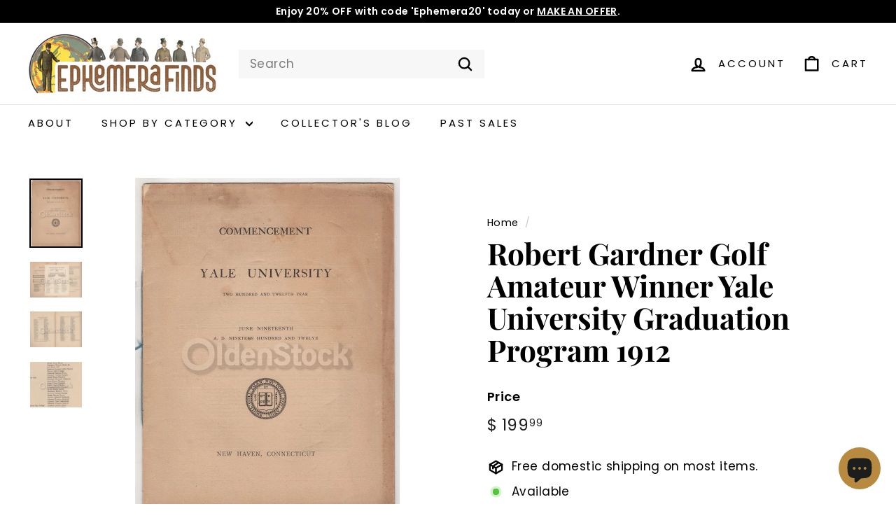

--- FILE ---
content_type: text/html; charset=utf-8
request_url: https://ephemerafinds.com/products/robert-gardner-golf-amateur-winner-yale-university-graduation-program-1912
body_size: 38840
content:
<!doctype html>
<html class="no-js" lang="en" dir="ltr">
<head>
  <meta charset="utf-8">
  <meta http-equiv="X-UA-Compatible" content="IE=edge,chrome=1">
  <meta name="viewport" content="width=device-width,initial-scale=1">
  <meta name="theme-color" content="#000000">
  <link rel="canonical" href="https://ephemerafinds.com/products/robert-gardner-golf-amateur-winner-yale-university-graduation-program-1912">
  <link rel="preconnect" href="https://fonts.shopifycdn.com" crossorigin>
  <link rel="dns-prefetch" href="https://ajax.googleapis.com">
  <link rel="dns-prefetch" href="https://maps.googleapis.com">
  <link rel="dns-prefetch" href="https://maps.gstatic.com"><link rel="shortcut icon" href="//ephemerafinds.com/cdn/shop/files/EphemeraFinda_favicon_main_2_32x32.png?v=1682735906" type="image/png" /><title>Robert Gardner Golf Amateur Winner Yale University Graduation Program 
&ndash; Ephemera Finds
</title>
<meta name="description" content="Original Historical Ephemera   Robert Gardner Two-time Golf Amateur Winner Athlete Antique Yale University Graduation Program 1912 with many great local advertisements   Measures 9 x 12 inches, with 17 full pages   Good condition, with some soiling and age wear Please see images"><meta property="og:site_name" content="Ephemera Finds">
  <meta property="og:url" content="https://ephemerafinds.com/products/robert-gardner-golf-amateur-winner-yale-university-graduation-program-1912">
  <meta property="og:title" content="Robert Gardner Golf Amateur Winner Yale University Graduation Program 1912">
  <meta property="og:type" content="product">
  <meta property="og:description" content="Original Historical Ephemera   Robert Gardner Two-time Golf Amateur Winner Athlete Antique Yale University Graduation Program 1912 with many great local advertisements   Measures 9 x 12 inches, with 17 full pages   Good condition, with some soiling and age wear Please see images"><meta property="og:image" content="http://ephemerafinds.com/cdn/shop/products/Vintage_Ephemera_110.jpg?v=1635187768">
    <meta property="og:image:secure_url" content="https://ephemerafinds.com/cdn/shop/products/Vintage_Ephemera_110.jpg?v=1635187768">
    <meta property="og:image:width" content="800">
    <meta property="og:image:height" content="1043"><meta name="twitter:site" content="@">
  <meta name="twitter:card" content="summary_large_image">
  <meta name="twitter:title" content="Robert Gardner Golf Amateur Winner Yale University Graduation Program 1912">
  <meta name="twitter:description" content="Original Historical Ephemera   Robert Gardner Two-time Golf Amateur Winner Athlete Antique Yale University Graduation Program 1912 with many great local advertisements   Measures 9 x 12 inches, with 17 full pages   Good condition, with some soiling and age wear Please see images">
<style data-shopify>@font-face {
  font-family: "Playfair Display";
  font-weight: 700;
  font-style: normal;
  font-display: swap;
  src: url("//ephemerafinds.com/cdn/fonts/playfair_display/playfairdisplay_n7.592b3435e0fff3f50b26d410c73ae7ec893f6910.woff2") format("woff2"),
       url("//ephemerafinds.com/cdn/fonts/playfair_display/playfairdisplay_n7.998b1417dec711058cce2abb61a0b8c59066498f.woff") format("woff");
}

  @font-face {
  font-family: Poppins;
  font-weight: 400;
  font-style: normal;
  font-display: swap;
  src: url("//ephemerafinds.com/cdn/fonts/poppins/poppins_n4.0ba78fa5af9b0e1a374041b3ceaadf0a43b41362.woff2") format("woff2"),
       url("//ephemerafinds.com/cdn/fonts/poppins/poppins_n4.214741a72ff2596839fc9760ee7a770386cf16ca.woff") format("woff");
}


  @font-face {
  font-family: Poppins;
  font-weight: 600;
  font-style: normal;
  font-display: swap;
  src: url("//ephemerafinds.com/cdn/fonts/poppins/poppins_n6.aa29d4918bc243723d56b59572e18228ed0786f6.woff2") format("woff2"),
       url("//ephemerafinds.com/cdn/fonts/poppins/poppins_n6.5f815d845fe073750885d5b7e619ee00e8111208.woff") format("woff");
}

  @font-face {
  font-family: Poppins;
  font-weight: 400;
  font-style: italic;
  font-display: swap;
  src: url("//ephemerafinds.com/cdn/fonts/poppins/poppins_i4.846ad1e22474f856bd6b81ba4585a60799a9f5d2.woff2") format("woff2"),
       url("//ephemerafinds.com/cdn/fonts/poppins/poppins_i4.56b43284e8b52fc64c1fd271f289a39e8477e9ec.woff") format("woff");
}

  @font-face {
  font-family: Poppins;
  font-weight: 600;
  font-style: italic;
  font-display: swap;
  src: url("//ephemerafinds.com/cdn/fonts/poppins/poppins_i6.bb8044d6203f492888d626dafda3c2999253e8e9.woff2") format("woff2"),
       url("//ephemerafinds.com/cdn/fonts/poppins/poppins_i6.e233dec1a61b1e7dead9f920159eda42280a02c3.woff") format("woff");
}

</style><link href="//ephemerafinds.com/cdn/shop/t/29/assets/components.css?v=20878499905253615511713277029" rel="stylesheet" type="text/css" media="all" />
<style data-shopify>:root {
    --colorBody: #fff;
    --colorBodyAlpha05: rgba(255, 255, 255, 0.05);
    --colorBodyDim: #f2f2f2;

    --colorBorder: #ffffff;

    --colorBtnPrimary: #000000;
    --colorBtnPrimaryLight: #1a1a1a;
    --colorBtnPrimaryDim: #000000;
    --colorBtnPrimaryText: #ffffff;

    --colorCartDot: #ba4444;
    --colorCartDotText: #fff;

    --colorFooter: #ffffff;
    --colorFooterBorder: #e8e8e1;
    --colorFooterText: #242430;

    --colorLink: #000000;

    --colorModalBg: rgba(231, 231, 231, 0.6);

    --colorNav: #fff;
    --colorNavSearch: #f7f7f7;
    --colorNavText: #000000;

    --colorPrice: #1c1d1d;

    --colorSaleTag: #ba4444;
    --colorSaleTagText: #ffffff;

    --colorScheme1Text: #000000;
    --colorScheme1Bg: #ffffff;
    --colorScheme2Text: #812f2b;
    --colorScheme2Bg: #ffffff;
    --colorScheme3Text: #ffffff;
    --colorScheme3Bg: #bf9b5c;

    --colorTextBody: #000000;
    --colorTextBodyAlpha005: rgba(0, 0, 0, 0.05);
    --colorTextBodyAlpha008: rgba(0, 0, 0, 0.08);
    --colorTextSavings: #9e834b;

    --colorToolbar: #000000;
    --colorToolbarText: #ffffff;

    --urlIcoSelect: url(//ephemerafinds.com/cdn/shop/t/29/assets/ico-select.svg);
    --urlSwirlSvg: url(//ephemerafinds.com/cdn/shop/t/29/assets/swirl.svg);

    --header-padding-bottom: 0;

    --pageTopPadding: 35px;
    --pageNarrow: 700px;
    --pageWidthPadding: 40px;
    --gridGutter: 22px;
    --indexSectionPadding: 60px;
    --sectionHeaderBottom: 40px;
    --collapsibleIconWidth: 12px;

    --sizeChartMargin: 30px 0;
    --sizeChartIconMargin: 5px;

    --newsletterReminderPadding: 20px 30px 20px 25px;

    --textFrameMargin: 10px;

    /*Shop Pay Installments*/
    --color-body-text: #000000;
    --color-body: #fff;
    --color-bg: #fff;

    --typeHeaderPrimary: "Playfair Display";
    --typeHeaderFallback: serif;
    --typeHeaderSize: 50px;
    --typeHeaderWeight: 700;
    --typeHeaderLineHeight: 1.1;
    --typeHeaderSpacing: 0.0em;

    --typeBasePrimary:Poppins;
    --typeBaseFallback:sans-serif;
    --typeBaseSize: 17px;
    --typeBaseWeight: 400;
    --typeBaseSpacing: 0.025em;
    --typeBaseLineHeight: 1.5;

    --colorSmallImageBg: #ffffff;
    --colorSmallImageBgDark: #f7f7f7;
    --colorLargeImageBg: #e7e7e7;
    --colorLargeImageBgLight: #ffffff;

    --iconWeight: 6px;
    --iconLinecaps: round;

    
      --buttonRadius: 3px;
      --btnPadding: 11px 25px;
    

    
      --roundness: 0;
    

    
      --gridThickness: 1px;
    

    --productTileMargin: 5%;
    --collectionTileMargin: 5%;

    --swatchSize: 40px;
  }

  @media screen and (max-width: 768px) {
    :root {
      --pageTopPadding: 15px;
      --pageNarrow: 330px;
      --pageWidthPadding: 17px;
      --gridGutter: 16px;
      --indexSectionPadding: 40px;
      --sectionHeaderBottom: 25px;
      --collapsibleIconWidth: 10px;
      --textFrameMargin: 7px;
      --typeBaseSize: 15px;

      
        --roundness: 0;
        --btnPadding: 9px 17px;
      
    }
  }</style><link href="//ephemerafinds.com/cdn/shop/t/29/assets/overrides.css?v=61671070734277095511713277031" rel="stylesheet" type="text/css" media="all" />
<style data-shopify>:root {
    --productGridPadding: 12px;
  }</style><script async crossorigin fetchpriority="high" src="/cdn/shopifycloud/importmap-polyfill/es-modules-shim.2.4.0.js"></script>
<script>
    document.documentElement.className = document.documentElement.className.replace('no-js', 'js');

    window.theme = window.theme || {};
    theme.routes = {
      home: "/",
      collections: "/collections",
      cart: "/cart.js",
      cartPage: "/cart",
      cartAdd: "/cart/add.js",
      cartChange: "/cart/change.js",
      search: "/search",
      predictiveSearch: "/search/suggest"
    };

    theme.strings = {
      soldOut: "Sold",
      unavailable: "Unavailable",
      inStockLabel: "Available",
      oneStockLabel: "Low stock - [count] item left",
      otherStockLabel: "Low stock - [count] items left",
      willNotShipUntil: "Ready to ship [date]",
      willBeInStockAfter: "Back in stock [date]",
      waitingForStock: "Backordered, shipping soon",
      savePrice: "Save [saved_amount]",
      cartEmpty: "Your cart is currently empty.",
      cartTermsConfirmation: "You must agree with the terms and conditions of sales to check out",
      searchCollections: "Collections",
      searchPages: "Pages",
      searchArticles: "Articles",
      maxQuantity: "You can only have [quantity] of [title] in your cart."
    };
    theme.settings = {
      cartType: "page",
      isCustomerTemplate: false,
      moneyFormat: "$ {{amount}}",
      saveType: "percent",
      productImageSize: "square",
      productImageCover: false,
      predictiveSearch: false,
      predictiveSearchType: null,
      superScriptSetting: true,
      superScriptPrice: true,
      quickView: true,
      quickAdd: true,
      themeName: 'Expanse',
      themeVersion: "5.1.0"
    };
  </script><script type="importmap">
{
  "imports": {
    "@archetype-themes/scripts/config": "//ephemerafinds.com/cdn/shop/t/29/assets/config.js?v=15099800528938078371713277029",
    "@archetype-themes/scripts/helpers/a11y": "//ephemerafinds.com/cdn/shop/t/29/assets/a11y.js?v=114228441666679744341713277029",
    "@archetype-themes/scripts/helpers/ajax-renderer": "//ephemerafinds.com/cdn/shop/t/29/assets/ajax-renderer.js?v=167707973626936292861713277029",
    "@archetype-themes/scripts/helpers/currency": "//ephemerafinds.com/cdn/shop/t/29/assets/currency.js?v=14275331480271113601713277029",
    "@archetype-themes/scripts/helpers/delegate": "//ephemerafinds.com/cdn/shop/t/29/assets/delegate.js?v=150733600779017316001713277029",
    "@archetype-themes/scripts/helpers/images": "//ephemerafinds.com/cdn/shop/t/29/assets/images.js?v=154579799771787317231713277031",
    "@archetype-themes/scripts/helpers/init-globals": "//ephemerafinds.com/cdn/shop/t/29/assets/init-globals.js?v=104437916016331824681713277031",
    "@archetype-themes/scripts/helpers/init-observer": "//ephemerafinds.com/cdn/shop/t/29/assets/init-observer.js?v=151712110650051136771713277031",
    "@archetype-themes/scripts/helpers/library-loader": "//ephemerafinds.com/cdn/shop/t/29/assets/library-loader.js?v=109812686109916403541713277031",
    "@archetype-themes/scripts/helpers/rte": "//ephemerafinds.com/cdn/shop/t/29/assets/rte.js?v=124638893503654398791713277032",
    "@archetype-themes/scripts/helpers/sections": "//ephemerafinds.com/cdn/shop/t/29/assets/sections.js?v=116270901756441952371713277032",
    "@archetype-themes/scripts/helpers/size-drawer": "//ephemerafinds.com/cdn/shop/t/29/assets/size-drawer.js?v=16908746908081919891713277032",
    "@archetype-themes/scripts/helpers/utils": "//ephemerafinds.com/cdn/shop/t/29/assets/utils.js?v=183768819557536265621713277032",
    "@archetype-themes/scripts/helpers/variants": "//ephemerafinds.com/cdn/shop/t/29/assets/variants.js?v=3033049893411379561713277032",
    "@archetype-themes/scripts/helpers/vimeo": "//ephemerafinds.com/cdn/shop/t/29/assets/vimeo.js?v=49611722598385318221713277032",
    "@archetype-themes/scripts/helpers/youtube": "//ephemerafinds.com/cdn/shop/t/29/assets/youtube.js?v=68009855279585667491713277032",
    "@archetype-themes/scripts/modules/animation-observer": "//ephemerafinds.com/cdn/shop/t/29/assets/animation-observer.js?v=110233317842681188241713277029",
    "@archetype-themes/scripts/modules/cart-api": "//ephemerafinds.com/cdn/shop/t/29/assets/cart-api.js?v=177228419985507265221713277029",
    "@archetype-themes/scripts/modules/cart-drawer": "//ephemerafinds.com/cdn/shop/t/29/assets/cart-drawer.js?v=127359067068143228651713277029",
    "@archetype-themes/scripts/modules/cart-form": "//ephemerafinds.com/cdn/shop/t/29/assets/cart-form.js?v=21395295676605418851713277029",
    "@archetype-themes/scripts/modules/collapsibles": "//ephemerafinds.com/cdn/shop/t/29/assets/collapsibles.js?v=125222459924536763791713277029",
    "@archetype-themes/scripts/modules/collection-sidebar": "//ephemerafinds.com/cdn/shop/t/29/assets/collection-sidebar.js?v=102654819825539199081713277029",
    "@archetype-themes/scripts/modules/collection-template": "//ephemerafinds.com/cdn/shop/t/29/assets/collection-template.js?v=138454779407648820021713277029",
    "@archetype-themes/scripts/modules/disclosure": "//ephemerafinds.com/cdn/shop/t/29/assets/disclosure.js?v=24495297545550370831713277029",
    "@archetype-themes/scripts/modules/drawers": "//ephemerafinds.com/cdn/shop/t/29/assets/drawers.js?v=90797109483806998381713277030",
    "@archetype-themes/scripts/modules/header-nav": "//ephemerafinds.com/cdn/shop/t/29/assets/header-nav.js?v=178994820446749408801713277030",
    "@archetype-themes/scripts/modules/header-search": "//ephemerafinds.com/cdn/shop/t/29/assets/header-search.js?v=96962303281191137591713277030",
    "@archetype-themes/scripts/modules/mobile-nav": "//ephemerafinds.com/cdn/shop/t/29/assets/mobile-nav.js?v=65063705214388957511713277031",
    "@archetype-themes/scripts/modules/modal": "//ephemerafinds.com/cdn/shop/t/29/assets/modal.js?v=45231143018390192411713277031",
    "@archetype-themes/scripts/modules/page-transitions": "//ephemerafinds.com/cdn/shop/t/29/assets/page-transitions.js?v=72265230091955981801713277031",
    "@archetype-themes/scripts/modules/parallax": "//ephemerafinds.com/cdn/shop/t/29/assets/parallax.js?v=20658553194097617601713277031",
    "@archetype-themes/scripts/modules/photoswipe": "//ephemerafinds.com/cdn/shop/t/29/assets/photoswipe.js?v=133149125523312087301713277031",
    "@archetype-themes/scripts/modules/product": "//ephemerafinds.com/cdn/shop/t/29/assets/product.js?v=136753110466918263191713277032",
    "@archetype-themes/scripts/modules/product-ajax-form": "//ephemerafinds.com/cdn/shop/t/29/assets/product-ajax-form.js?v=162946062715521630471713277031",
    "@archetype-themes/scripts/modules/product-media": "//ephemerafinds.com/cdn/shop/t/29/assets/product-media.js?v=7149764575920620621713277032",
    "@archetype-themes/scripts/modules/product-recommendations": "//ephemerafinds.com/cdn/shop/t/29/assets/product-recommendations.js?v=3952864652872298261713277032",
    "@archetype-themes/scripts/modules/quantity-selectors": "//ephemerafinds.com/cdn/shop/t/29/assets/quantity-selectors.js?v=180817540312099548121713277032",
    "@archetype-themes/scripts/modules/slideshow": "//ephemerafinds.com/cdn/shop/t/29/assets/slideshow.js?v=176367255318002349761713277032",
    "@archetype-themes/scripts/modules/swatches": "//ephemerafinds.com/cdn/shop/t/29/assets/swatches.js?v=103882278052475410121713277032",
    "@archetype-themes/scripts/modules/tool-tip": "//ephemerafinds.com/cdn/shop/t/29/assets/tool-tip.js?v=15091627716861754341713277032",
    "@archetype-themes/scripts/modules/tool-tip-trigger": "//ephemerafinds.com/cdn/shop/t/29/assets/tool-tip-trigger.js?v=34194649362372648151713277032",
    "@archetype-themes/scripts/modules/variant-availability": "//ephemerafinds.com/cdn/shop/t/29/assets/variant-availability.js?v=106313593704684021601713277032",
    "@archetype-themes/scripts/modules/video-modal": "//ephemerafinds.com/cdn/shop/t/29/assets/video-modal.js?v=5964877832267866681713277032",
    "@archetype-themes/scripts/modules/video-section": "//ephemerafinds.com/cdn/shop/t/29/assets/video-section.js?v=38415978955926866351713277032",
    "@archetype-themes/scripts/vendors/animape": "//ephemerafinds.com/cdn/shop/t/29/assets/animape.js?v=178659162638868078291713277029",
    "@archetype-themes/scripts/vendors/flickity": "//ephemerafinds.com/cdn/shop/t/29/assets/flickity.js?v=48539322729379456441713277030",
    "@archetype-themes/scripts/vendors/flickity-fade": "//ephemerafinds.com/cdn/shop/t/29/assets/flickity-fade.js?v=70708211373116380081713277030",
    "@archetype-themes/scripts/vendors/photoswipe-ui-default.min": "//ephemerafinds.com/cdn/shop/t/29/assets/photoswipe-ui-default.min.js?v=52395271779278780601713277031",
    "@archetype-themes/scripts/vendors/photoswipe.min": "//ephemerafinds.com/cdn/shop/t/29/assets/photoswipe.min.js?v=96706414436924913981713277031",
    "components/announcement-bar": "//ephemerafinds.com/cdn/shop/t/29/assets/announcement-bar.js?v=30886685393339443611713277029",
    "components/gift-card-recipient-form": "//ephemerafinds.com/cdn/shop/t/29/assets/gift-card-recipient-form.js?v=16415920452423038151713277030",
    "components/icon": "//ephemerafinds.com/cdn/shop/t/29/assets/icon.js?v=169990152970447228441713277031",
    "components/image-element": "//ephemerafinds.com/cdn/shop/t/29/assets/image-element.js?v=67904638915550080461713277031",
    "components/lightbox": "//ephemerafinds.com/cdn/shop/t/29/assets/lightbox.js?v=177529825473141699571713277031",
    "components/newsletter-reminder": "//ephemerafinds.com/cdn/shop/t/29/assets/newsletter-reminder.js?v=158689173741753302301713277031",
    "components/predictive-search": "//ephemerafinds.com/cdn/shop/t/29/assets/predictive-search.js?v=106402303971169922441713277031",
    "components/price-range": "//ephemerafinds.com/cdn/shop/t/29/assets/price-range.js?v=181072884619090886471713277031",
    "components/product-complementary": "//ephemerafinds.com/cdn/shop/t/29/assets/product-complementary.js?v=115010611336991946551713277031",
    "components/product-grid-item": "//ephemerafinds.com/cdn/shop/t/29/assets/product-grid-item.js?v=52854375093933269701713277032",
    "components/product-images": "//ephemerafinds.com/cdn/shop/t/29/assets/product-images.js?v=165385719376091763651713277032",
    "components/quick-add": "//ephemerafinds.com/cdn/shop/t/29/assets/quick-add.js?v=81927692390222238661713277032",
    "components/quick-shop": "//ephemerafinds.com/cdn/shop/t/29/assets/quick-shop.js?v=95554821765998877021713277032",
    "components/section-advanced-accordion": "//ephemerafinds.com/cdn/shop/t/29/assets/section-advanced-accordion.js?v=29351542160259749761713277032",
    "components/section-age-verification-popup": "//ephemerafinds.com/cdn/shop/t/29/assets/section-age-verification-popup.js?v=570856957843724541713277032",
    "components/section-background-image-text": "//ephemerafinds.com/cdn/shop/t/29/assets/section-background-image-text.js?v=134193327559148673711713277032",
    "components/section-collection-header": "//ephemerafinds.com/cdn/shop/t/29/assets/section-collection-header.js?v=62104955657552942271713277032",
    "components/section-countdown": "//ephemerafinds.com/cdn/shop/t/29/assets/section-countdown.js?v=124122001777650735791713277032",
    "components/section-featured-collection": "//ephemerafinds.com/cdn/shop/t/29/assets/section-featured-collection.js?v=70396313371272205741713277032",
    "components/section-footer": "//ephemerafinds.com/cdn/shop/t/29/assets/section-footer.js?v=143843864055408484941713277032",
    "components/section-header": "//ephemerafinds.com/cdn/shop/t/29/assets/section-header.js?v=31084278283088437681713277032",
    "components/section-hero-video": "//ephemerafinds.com/cdn/shop/t/29/assets/section-hero-video.js?v=138616389493027501011713277032",
    "components/section-hotspots": "//ephemerafinds.com/cdn/shop/t/29/assets/section-hotspots.js?v=118949170610172005021713277032",
    "components/section-image-compare": "//ephemerafinds.com/cdn/shop/t/29/assets/section-image-compare.js?v=25526173009852246331713277032",
    "components/section-main-cart": "//ephemerafinds.com/cdn/shop/t/29/assets/section-main-cart.js?v=102282689976117535291713277032",
    "components/section-main-collection": "//ephemerafinds.com/cdn/shop/t/29/assets/section-main-collection.js?v=178808321021703902081713277032",
    "components/section-main-product": "//ephemerafinds.com/cdn/shop/t/29/assets/section-main-product.js?v=48829736225712131391713277032",
    "components/section-main-search": "//ephemerafinds.com/cdn/shop/t/29/assets/section-main-search.js?v=91363574603513782361713277032",
    "components/section-map": "//ephemerafinds.com/cdn/shop/t/29/assets/section-map.js?v=62409255708494077951713277032",
    "components/section-media-text": "//ephemerafinds.com/cdn/shop/t/29/assets/section-media-text.js?v=82647628925002924311713277032",
    "components/section-more-products-vendor": "//ephemerafinds.com/cdn/shop/t/29/assets/section-more-products-vendor.js?v=156950098812764376531713277032",
    "components/section-newsletter-popup": "//ephemerafinds.com/cdn/shop/t/29/assets/section-newsletter-popup.js?v=170953806956104469461713277032",
    "components/section-password-header": "//ephemerafinds.com/cdn/shop/t/29/assets/section-password-header.js?v=152732804639088855281713277032",
    "components/section-product-recommendations": "//ephemerafinds.com/cdn/shop/t/29/assets/section-product-recommendations.js?v=68463675784327451211713277032",
    "components/section-promo-grid": "//ephemerafinds.com/cdn/shop/t/29/assets/section-promo-grid.js?v=111576400653284386401713277032",
    "components/section-recently-viewed": "//ephemerafinds.com/cdn/shop/t/29/assets/section-recently-viewed.js?v=98926481457392478881713277032",
    "components/section-slideshow": "//ephemerafinds.com/cdn/shop/t/29/assets/section-slideshow.js?v=78404926763425096301713277032",
    "components/section-slideshow-image": "//ephemerafinds.com/cdn/shop/t/29/assets/section-slideshow-image.js?v=78404926763425096301713277032",
    "components/section-slideshow-split": "//ephemerafinds.com/cdn/shop/t/29/assets/section-slideshow-split.js?v=78404926763425096301713277032",
    "components/section-store-availability": "//ephemerafinds.com/cdn/shop/t/29/assets/section-store-availability.js?v=13634955709283234651713277032",
    "components/section-testimonials": "//ephemerafinds.com/cdn/shop/t/29/assets/section-testimonials.js?v=135504612583298795321713277032",
    "components/section-toolbar": "//ephemerafinds.com/cdn/shop/t/29/assets/section-toolbar.js?v=40810883655964320851713277032",
    "js-cookie": "//ephemerafinds.com/cdn/shop/t/29/assets/js.cookie.mjs?v=38015963105781969301713277031",
    "nouislider": "//ephemerafinds.com/cdn/shop/t/29/assets/nouislider.js?v=100438778919154896961713277031"
  }
}
</script><script>
  if (!(HTMLScriptElement.supports && HTMLScriptElement.supports('importmap'))) {
    const el = document.createElement('script');
    el.async = true;
    el.src = "//ephemerafinds.com/cdn/shop/t/29/assets/es-module-shims.min.js?v=63404930985865369141713277030";
    document.head.appendChild(el);
  }
</script>
<script type="module" src="//ephemerafinds.com/cdn/shop/t/29/assets/is-land.min.js?v=174197206692620727541713277031"></script>


<script type="module">
  try {
    const importMap = document.querySelector('script[type="importmap"]');
    const importMapJson = JSON.parse(importMap.textContent);
    const importMapModules = Object.values(importMapJson.imports);
    for (let i = 0; i < importMapModules.length; i++) {
      const link = document.createElement('link');
      link.rel = 'modulepreload';
      link.href = importMapModules[i];
      document.head.appendChild(link);
    }
  } catch (e) {
    console.error(e);
  }
</script>
<script>window.performance && window.performance.mark && window.performance.mark('shopify.content_for_header.start');</script><meta name="google-site-verification" content="ijT_rpMaqSZR75itPXf0DgGfAOntKCZrrYfZhYj4EsY">
<meta id="shopify-digital-wallet" name="shopify-digital-wallet" content="/7840993/digital_wallets/dialog">
<meta name="shopify-checkout-api-token" content="032a7ca249f02fd213e0d29965da477f">
<meta id="in-context-paypal-metadata" data-shop-id="7840993" data-venmo-supported="false" data-environment="production" data-locale="en_US" data-paypal-v4="true" data-currency="USD">
<link rel="alternate" type="application/json+oembed" href="https://ephemerafinds.com/products/robert-gardner-golf-amateur-winner-yale-university-graduation-program-1912.oembed">
<script async="async" src="/checkouts/internal/preloads.js?locale=en-US"></script>
<link rel="preconnect" href="https://shop.app" crossorigin="anonymous">
<script async="async" src="https://shop.app/checkouts/internal/preloads.js?locale=en-US&shop_id=7840993" crossorigin="anonymous"></script>
<script id="apple-pay-shop-capabilities" type="application/json">{"shopId":7840993,"countryCode":"US","currencyCode":"USD","merchantCapabilities":["supports3DS"],"merchantId":"gid:\/\/shopify\/Shop\/7840993","merchantName":"Ephemera Finds","requiredBillingContactFields":["postalAddress","email"],"requiredShippingContactFields":["postalAddress","email"],"shippingType":"shipping","supportedNetworks":["visa","masterCard","amex","discover","elo","jcb"],"total":{"type":"pending","label":"Ephemera Finds","amount":"1.00"},"shopifyPaymentsEnabled":true,"supportsSubscriptions":true}</script>
<script id="shopify-features" type="application/json">{"accessToken":"032a7ca249f02fd213e0d29965da477f","betas":["rich-media-storefront-analytics"],"domain":"ephemerafinds.com","predictiveSearch":true,"shopId":7840993,"locale":"en"}</script>
<script>var Shopify = Shopify || {};
Shopify.shop = "curious-collectibles-2.myshopify.com";
Shopify.locale = "en";
Shopify.currency = {"active":"USD","rate":"1.0"};
Shopify.country = "US";
Shopify.theme = {"name":"Updated copy of AskChrisN-ExpanseVCurrent","id":128630652993,"schema_name":"Expanse","schema_version":"5.1.0","theme_store_id":902,"role":"main"};
Shopify.theme.handle = "null";
Shopify.theme.style = {"id":null,"handle":null};
Shopify.cdnHost = "ephemerafinds.com/cdn";
Shopify.routes = Shopify.routes || {};
Shopify.routes.root = "/";</script>
<script type="module">!function(o){(o.Shopify=o.Shopify||{}).modules=!0}(window);</script>
<script>!function(o){function n(){var o=[];function n(){o.push(Array.prototype.slice.apply(arguments))}return n.q=o,n}var t=o.Shopify=o.Shopify||{};t.loadFeatures=n(),t.autoloadFeatures=n()}(window);</script>
<script>
  window.ShopifyPay = window.ShopifyPay || {};
  window.ShopifyPay.apiHost = "shop.app\/pay";
  window.ShopifyPay.redirectState = null;
</script>
<script id="shop-js-analytics" type="application/json">{"pageType":"product"}</script>
<script defer="defer" async type="module" src="//ephemerafinds.com/cdn/shopifycloud/shop-js/modules/v2/client.init-shop-cart-sync_C5BV16lS.en.esm.js"></script>
<script defer="defer" async type="module" src="//ephemerafinds.com/cdn/shopifycloud/shop-js/modules/v2/chunk.common_CygWptCX.esm.js"></script>
<script type="module">
  await import("//ephemerafinds.com/cdn/shopifycloud/shop-js/modules/v2/client.init-shop-cart-sync_C5BV16lS.en.esm.js");
await import("//ephemerafinds.com/cdn/shopifycloud/shop-js/modules/v2/chunk.common_CygWptCX.esm.js");

  window.Shopify.SignInWithShop?.initShopCartSync?.({"fedCMEnabled":true,"windoidEnabled":true});

</script>
<script>
  window.Shopify = window.Shopify || {};
  if (!window.Shopify.featureAssets) window.Shopify.featureAssets = {};
  window.Shopify.featureAssets['shop-js'] = {"shop-cart-sync":["modules/v2/client.shop-cart-sync_ZFArdW7E.en.esm.js","modules/v2/chunk.common_CygWptCX.esm.js"],"init-fed-cm":["modules/v2/client.init-fed-cm_CmiC4vf6.en.esm.js","modules/v2/chunk.common_CygWptCX.esm.js"],"shop-button":["modules/v2/client.shop-button_tlx5R9nI.en.esm.js","modules/v2/chunk.common_CygWptCX.esm.js"],"shop-cash-offers":["modules/v2/client.shop-cash-offers_DOA2yAJr.en.esm.js","modules/v2/chunk.common_CygWptCX.esm.js","modules/v2/chunk.modal_D71HUcav.esm.js"],"init-windoid":["modules/v2/client.init-windoid_sURxWdc1.en.esm.js","modules/v2/chunk.common_CygWptCX.esm.js"],"shop-toast-manager":["modules/v2/client.shop-toast-manager_ClPi3nE9.en.esm.js","modules/v2/chunk.common_CygWptCX.esm.js"],"init-shop-email-lookup-coordinator":["modules/v2/client.init-shop-email-lookup-coordinator_B8hsDcYM.en.esm.js","modules/v2/chunk.common_CygWptCX.esm.js"],"init-shop-cart-sync":["modules/v2/client.init-shop-cart-sync_C5BV16lS.en.esm.js","modules/v2/chunk.common_CygWptCX.esm.js"],"avatar":["modules/v2/client.avatar_BTnouDA3.en.esm.js"],"pay-button":["modules/v2/client.pay-button_FdsNuTd3.en.esm.js","modules/v2/chunk.common_CygWptCX.esm.js"],"init-customer-accounts":["modules/v2/client.init-customer-accounts_DxDtT_ad.en.esm.js","modules/v2/client.shop-login-button_C5VAVYt1.en.esm.js","modules/v2/chunk.common_CygWptCX.esm.js","modules/v2/chunk.modal_D71HUcav.esm.js"],"init-shop-for-new-customer-accounts":["modules/v2/client.init-shop-for-new-customer-accounts_ChsxoAhi.en.esm.js","modules/v2/client.shop-login-button_C5VAVYt1.en.esm.js","modules/v2/chunk.common_CygWptCX.esm.js","modules/v2/chunk.modal_D71HUcav.esm.js"],"shop-login-button":["modules/v2/client.shop-login-button_C5VAVYt1.en.esm.js","modules/v2/chunk.common_CygWptCX.esm.js","modules/v2/chunk.modal_D71HUcav.esm.js"],"init-customer-accounts-sign-up":["modules/v2/client.init-customer-accounts-sign-up_CPSyQ0Tj.en.esm.js","modules/v2/client.shop-login-button_C5VAVYt1.en.esm.js","modules/v2/chunk.common_CygWptCX.esm.js","modules/v2/chunk.modal_D71HUcav.esm.js"],"shop-follow-button":["modules/v2/client.shop-follow-button_Cva4Ekp9.en.esm.js","modules/v2/chunk.common_CygWptCX.esm.js","modules/v2/chunk.modal_D71HUcav.esm.js"],"checkout-modal":["modules/v2/client.checkout-modal_BPM8l0SH.en.esm.js","modules/v2/chunk.common_CygWptCX.esm.js","modules/v2/chunk.modal_D71HUcav.esm.js"],"lead-capture":["modules/v2/client.lead-capture_Bi8yE_yS.en.esm.js","modules/v2/chunk.common_CygWptCX.esm.js","modules/v2/chunk.modal_D71HUcav.esm.js"],"shop-login":["modules/v2/client.shop-login_D6lNrXab.en.esm.js","modules/v2/chunk.common_CygWptCX.esm.js","modules/v2/chunk.modal_D71HUcav.esm.js"],"payment-terms":["modules/v2/client.payment-terms_CZxnsJam.en.esm.js","modules/v2/chunk.common_CygWptCX.esm.js","modules/v2/chunk.modal_D71HUcav.esm.js"]};
</script>
<script>(function() {
  var isLoaded = false;
  function asyncLoad() {
    if (isLoaded) return;
    isLoaded = true;
    var urls = ["\/\/dyuszqdfuyvqq.cloudfront.net\/packs\/mf_embed_v8.js?mf_token=36b313a1-13ea-4f34-81c6-77b8bbe2d39e\u0026shop=curious-collectibles-2.myshopify.com","https:\/\/cdn.hextom.com\/js\/freeshippingbar.js?shop=curious-collectibles-2.myshopify.com"];
    for (var i = 0; i < urls.length; i++) {
      var s = document.createElement('script');
      s.type = 'text/javascript';
      s.async = true;
      s.src = urls[i];
      var x = document.getElementsByTagName('script')[0];
      x.parentNode.insertBefore(s, x);
    }
  };
  if(window.attachEvent) {
    window.attachEvent('onload', asyncLoad);
  } else {
    window.addEventListener('load', asyncLoad, false);
  }
})();</script>
<script id="__st">var __st={"a":7840993,"offset":-18000,"reqid":"ff40a94f-389e-495b-b86f-ae94f1cb7c7e-1768723658","pageurl":"ephemerafinds.com\/products\/robert-gardner-golf-amateur-winner-yale-university-graduation-program-1912","u":"6b015bc72fc6","p":"product","rtyp":"product","rid":6641039114305};</script>
<script>window.ShopifyPaypalV4VisibilityTracking = true;</script>
<script id="captcha-bootstrap">!function(){'use strict';const t='contact',e='account',n='new_comment',o=[[t,t],['blogs',n],['comments',n],[t,'customer']],c=[[e,'customer_login'],[e,'guest_login'],[e,'recover_customer_password'],[e,'create_customer']],r=t=>t.map((([t,e])=>`form[action*='/${t}']:not([data-nocaptcha='true']) input[name='form_type'][value='${e}']`)).join(','),a=t=>()=>t?[...document.querySelectorAll(t)].map((t=>t.form)):[];function s(){const t=[...o],e=r(t);return a(e)}const i='password',u='form_key',d=['recaptcha-v3-token','g-recaptcha-response','h-captcha-response',i],f=()=>{try{return window.sessionStorage}catch{return}},m='__shopify_v',_=t=>t.elements[u];function p(t,e,n=!1){try{const o=window.sessionStorage,c=JSON.parse(o.getItem(e)),{data:r}=function(t){const{data:e,action:n}=t;return t[m]||n?{data:e,action:n}:{data:t,action:n}}(c);for(const[e,n]of Object.entries(r))t.elements[e]&&(t.elements[e].value=n);n&&o.removeItem(e)}catch(o){console.error('form repopulation failed',{error:o})}}const l='form_type',E='cptcha';function T(t){t.dataset[E]=!0}const w=window,h=w.document,L='Shopify',v='ce_forms',y='captcha';let A=!1;((t,e)=>{const n=(g='f06e6c50-85a8-45c8-87d0-21a2b65856fe',I='https://cdn.shopify.com/shopifycloud/storefront-forms-hcaptcha/ce_storefront_forms_captcha_hcaptcha.v1.5.2.iife.js',D={infoText:'Protected by hCaptcha',privacyText:'Privacy',termsText:'Terms'},(t,e,n)=>{const o=w[L][v],c=o.bindForm;if(c)return c(t,g,e,D).then(n);var r;o.q.push([[t,g,e,D],n]),r=I,A||(h.body.append(Object.assign(h.createElement('script'),{id:'captcha-provider',async:!0,src:r})),A=!0)});var g,I,D;w[L]=w[L]||{},w[L][v]=w[L][v]||{},w[L][v].q=[],w[L][y]=w[L][y]||{},w[L][y].protect=function(t,e){n(t,void 0,e),T(t)},Object.freeze(w[L][y]),function(t,e,n,w,h,L){const[v,y,A,g]=function(t,e,n){const i=e?o:[],u=t?c:[],d=[...i,...u],f=r(d),m=r(i),_=r(d.filter((([t,e])=>n.includes(e))));return[a(f),a(m),a(_),s()]}(w,h,L),I=t=>{const e=t.target;return e instanceof HTMLFormElement?e:e&&e.form},D=t=>v().includes(t);t.addEventListener('submit',(t=>{const e=I(t);if(!e)return;const n=D(e)&&!e.dataset.hcaptchaBound&&!e.dataset.recaptchaBound,o=_(e),c=g().includes(e)&&(!o||!o.value);(n||c)&&t.preventDefault(),c&&!n&&(function(t){try{if(!f())return;!function(t){const e=f();if(!e)return;const n=_(t);if(!n)return;const o=n.value;o&&e.removeItem(o)}(t);const e=Array.from(Array(32),(()=>Math.random().toString(36)[2])).join('');!function(t,e){_(t)||t.append(Object.assign(document.createElement('input'),{type:'hidden',name:u})),t.elements[u].value=e}(t,e),function(t,e){const n=f();if(!n)return;const o=[...t.querySelectorAll(`input[type='${i}']`)].map((({name:t})=>t)),c=[...d,...o],r={};for(const[a,s]of new FormData(t).entries())c.includes(a)||(r[a]=s);n.setItem(e,JSON.stringify({[m]:1,action:t.action,data:r}))}(t,e)}catch(e){console.error('failed to persist form',e)}}(e),e.submit())}));const S=(t,e)=>{t&&!t.dataset[E]&&(n(t,e.some((e=>e===t))),T(t))};for(const o of['focusin','change'])t.addEventListener(o,(t=>{const e=I(t);D(e)&&S(e,y())}));const B=e.get('form_key'),M=e.get(l),P=B&&M;t.addEventListener('DOMContentLoaded',(()=>{const t=y();if(P)for(const e of t)e.elements[l].value===M&&p(e,B);[...new Set([...A(),...v().filter((t=>'true'===t.dataset.shopifyCaptcha))])].forEach((e=>S(e,t)))}))}(h,new URLSearchParams(w.location.search),n,t,e,['guest_login'])})(!0,!0)}();</script>
<script integrity="sha256-4kQ18oKyAcykRKYeNunJcIwy7WH5gtpwJnB7kiuLZ1E=" data-source-attribution="shopify.loadfeatures" defer="defer" src="//ephemerafinds.com/cdn/shopifycloud/storefront/assets/storefront/load_feature-a0a9edcb.js" crossorigin="anonymous"></script>
<script crossorigin="anonymous" defer="defer" src="//ephemerafinds.com/cdn/shopifycloud/storefront/assets/shopify_pay/storefront-65b4c6d7.js?v=20250812"></script>
<script data-source-attribution="shopify.dynamic_checkout.dynamic.init">var Shopify=Shopify||{};Shopify.PaymentButton=Shopify.PaymentButton||{isStorefrontPortableWallets:!0,init:function(){window.Shopify.PaymentButton.init=function(){};var t=document.createElement("script");t.src="https://ephemerafinds.com/cdn/shopifycloud/portable-wallets/latest/portable-wallets.en.js",t.type="module",document.head.appendChild(t)}};
</script>
<script data-source-attribution="shopify.dynamic_checkout.buyer_consent">
  function portableWalletsHideBuyerConsent(e){var t=document.getElementById("shopify-buyer-consent"),n=document.getElementById("shopify-subscription-policy-button");t&&n&&(t.classList.add("hidden"),t.setAttribute("aria-hidden","true"),n.removeEventListener("click",e))}function portableWalletsShowBuyerConsent(e){var t=document.getElementById("shopify-buyer-consent"),n=document.getElementById("shopify-subscription-policy-button");t&&n&&(t.classList.remove("hidden"),t.removeAttribute("aria-hidden"),n.addEventListener("click",e))}window.Shopify?.PaymentButton&&(window.Shopify.PaymentButton.hideBuyerConsent=portableWalletsHideBuyerConsent,window.Shopify.PaymentButton.showBuyerConsent=portableWalletsShowBuyerConsent);
</script>
<script>
  function portableWalletsCleanup(e){e&&e.src&&console.error("Failed to load portable wallets script "+e.src);var t=document.querySelectorAll("shopify-accelerated-checkout .shopify-payment-button__skeleton, shopify-accelerated-checkout-cart .wallet-cart-button__skeleton"),e=document.getElementById("shopify-buyer-consent");for(let e=0;e<t.length;e++)t[e].remove();e&&e.remove()}function portableWalletsNotLoadedAsModule(e){e instanceof ErrorEvent&&"string"==typeof e.message&&e.message.includes("import.meta")&&"string"==typeof e.filename&&e.filename.includes("portable-wallets")&&(window.removeEventListener("error",portableWalletsNotLoadedAsModule),window.Shopify.PaymentButton.failedToLoad=e,"loading"===document.readyState?document.addEventListener("DOMContentLoaded",window.Shopify.PaymentButton.init):window.Shopify.PaymentButton.init())}window.addEventListener("error",portableWalletsNotLoadedAsModule);
</script>

<script type="module" src="https://ephemerafinds.com/cdn/shopifycloud/portable-wallets/latest/portable-wallets.en.js" onError="portableWalletsCleanup(this)" crossorigin="anonymous"></script>
<script nomodule>
  document.addEventListener("DOMContentLoaded", portableWalletsCleanup);
</script>

<script id='scb4127' type='text/javascript' async='' src='https://ephemerafinds.com/cdn/shopifycloud/privacy-banner/storefront-banner.js'></script><link id="shopify-accelerated-checkout-styles" rel="stylesheet" media="screen" href="https://ephemerafinds.com/cdn/shopifycloud/portable-wallets/latest/accelerated-checkout-backwards-compat.css" crossorigin="anonymous">
<style id="shopify-accelerated-checkout-cart">
        #shopify-buyer-consent {
  margin-top: 1em;
  display: inline-block;
  width: 100%;
}

#shopify-buyer-consent.hidden {
  display: none;
}

#shopify-subscription-policy-button {
  background: none;
  border: none;
  padding: 0;
  text-decoration: underline;
  font-size: inherit;
  cursor: pointer;
}

#shopify-subscription-policy-button::before {
  box-shadow: none;
}

      </style>

<script>window.performance && window.performance.mark && window.performance.mark('shopify.content_for_header.end');</script>

  <script src="//ephemerafinds.com/cdn/shop/t/29/assets/theme.js?v=77167323714411244521713277032" defer="defer"></script>
<script src="https://cdn.shopify.com/extensions/7bc9bb47-adfa-4267-963e-cadee5096caf/inbox-1252/assets/inbox-chat-loader.js" type="text/javascript" defer="defer"></script>
<link href="https://monorail-edge.shopifysvc.com" rel="dns-prefetch">
<script>(function(){if ("sendBeacon" in navigator && "performance" in window) {try {var session_token_from_headers = performance.getEntriesByType('navigation')[0].serverTiming.find(x => x.name == '_s').description;} catch {var session_token_from_headers = undefined;}var session_cookie_matches = document.cookie.match(/_shopify_s=([^;]*)/);var session_token_from_cookie = session_cookie_matches && session_cookie_matches.length === 2 ? session_cookie_matches[1] : "";var session_token = session_token_from_headers || session_token_from_cookie || "";function handle_abandonment_event(e) {var entries = performance.getEntries().filter(function(entry) {return /monorail-edge.shopifysvc.com/.test(entry.name);});if (!window.abandonment_tracked && entries.length === 0) {window.abandonment_tracked = true;var currentMs = Date.now();var navigation_start = performance.timing.navigationStart;var payload = {shop_id: 7840993,url: window.location.href,navigation_start,duration: currentMs - navigation_start,session_token,page_type: "product"};window.navigator.sendBeacon("https://monorail-edge.shopifysvc.com/v1/produce", JSON.stringify({schema_id: "online_store_buyer_site_abandonment/1.1",payload: payload,metadata: {event_created_at_ms: currentMs,event_sent_at_ms: currentMs}}));}}window.addEventListener('pagehide', handle_abandonment_event);}}());</script>
<script id="web-pixels-manager-setup">(function e(e,d,r,n,o){if(void 0===o&&(o={}),!Boolean(null===(a=null===(i=window.Shopify)||void 0===i?void 0:i.analytics)||void 0===a?void 0:a.replayQueue)){var i,a;window.Shopify=window.Shopify||{};var t=window.Shopify;t.analytics=t.analytics||{};var s=t.analytics;s.replayQueue=[],s.publish=function(e,d,r){return s.replayQueue.push([e,d,r]),!0};try{self.performance.mark("wpm:start")}catch(e){}var l=function(){var e={modern:/Edge?\/(1{2}[4-9]|1[2-9]\d|[2-9]\d{2}|\d{4,})\.\d+(\.\d+|)|Firefox\/(1{2}[4-9]|1[2-9]\d|[2-9]\d{2}|\d{4,})\.\d+(\.\d+|)|Chrom(ium|e)\/(9{2}|\d{3,})\.\d+(\.\d+|)|(Maci|X1{2}).+ Version\/(15\.\d+|(1[6-9]|[2-9]\d|\d{3,})\.\d+)([,.]\d+|)( \(\w+\)|)( Mobile\/\w+|) Safari\/|Chrome.+OPR\/(9{2}|\d{3,})\.\d+\.\d+|(CPU[ +]OS|iPhone[ +]OS|CPU[ +]iPhone|CPU IPhone OS|CPU iPad OS)[ +]+(15[._]\d+|(1[6-9]|[2-9]\d|\d{3,})[._]\d+)([._]\d+|)|Android:?[ /-](13[3-9]|1[4-9]\d|[2-9]\d{2}|\d{4,})(\.\d+|)(\.\d+|)|Android.+Firefox\/(13[5-9]|1[4-9]\d|[2-9]\d{2}|\d{4,})\.\d+(\.\d+|)|Android.+Chrom(ium|e)\/(13[3-9]|1[4-9]\d|[2-9]\d{2}|\d{4,})\.\d+(\.\d+|)|SamsungBrowser\/([2-9]\d|\d{3,})\.\d+/,legacy:/Edge?\/(1[6-9]|[2-9]\d|\d{3,})\.\d+(\.\d+|)|Firefox\/(5[4-9]|[6-9]\d|\d{3,})\.\d+(\.\d+|)|Chrom(ium|e)\/(5[1-9]|[6-9]\d|\d{3,})\.\d+(\.\d+|)([\d.]+$|.*Safari\/(?![\d.]+ Edge\/[\d.]+$))|(Maci|X1{2}).+ Version\/(10\.\d+|(1[1-9]|[2-9]\d|\d{3,})\.\d+)([,.]\d+|)( \(\w+\)|)( Mobile\/\w+|) Safari\/|Chrome.+OPR\/(3[89]|[4-9]\d|\d{3,})\.\d+\.\d+|(CPU[ +]OS|iPhone[ +]OS|CPU[ +]iPhone|CPU IPhone OS|CPU iPad OS)[ +]+(10[._]\d+|(1[1-9]|[2-9]\d|\d{3,})[._]\d+)([._]\d+|)|Android:?[ /-](13[3-9]|1[4-9]\d|[2-9]\d{2}|\d{4,})(\.\d+|)(\.\d+|)|Mobile Safari.+OPR\/([89]\d|\d{3,})\.\d+\.\d+|Android.+Firefox\/(13[5-9]|1[4-9]\d|[2-9]\d{2}|\d{4,})\.\d+(\.\d+|)|Android.+Chrom(ium|e)\/(13[3-9]|1[4-9]\d|[2-9]\d{2}|\d{4,})\.\d+(\.\d+|)|Android.+(UC? ?Browser|UCWEB|U3)[ /]?(15\.([5-9]|\d{2,})|(1[6-9]|[2-9]\d|\d{3,})\.\d+)\.\d+|SamsungBrowser\/(5\.\d+|([6-9]|\d{2,})\.\d+)|Android.+MQ{2}Browser\/(14(\.(9|\d{2,})|)|(1[5-9]|[2-9]\d|\d{3,})(\.\d+|))(\.\d+|)|K[Aa][Ii]OS\/(3\.\d+|([4-9]|\d{2,})\.\d+)(\.\d+|)/},d=e.modern,r=e.legacy,n=navigator.userAgent;return n.match(d)?"modern":n.match(r)?"legacy":"unknown"}(),u="modern"===l?"modern":"legacy",c=(null!=n?n:{modern:"",legacy:""})[u],f=function(e){return[e.baseUrl,"/wpm","/b",e.hashVersion,"modern"===e.buildTarget?"m":"l",".js"].join("")}({baseUrl:d,hashVersion:r,buildTarget:u}),m=function(e){var d=e.version,r=e.bundleTarget,n=e.surface,o=e.pageUrl,i=e.monorailEndpoint;return{emit:function(e){var a=e.status,t=e.errorMsg,s=(new Date).getTime(),l=JSON.stringify({metadata:{event_sent_at_ms:s},events:[{schema_id:"web_pixels_manager_load/3.1",payload:{version:d,bundle_target:r,page_url:o,status:a,surface:n,error_msg:t},metadata:{event_created_at_ms:s}}]});if(!i)return console&&console.warn&&console.warn("[Web Pixels Manager] No Monorail endpoint provided, skipping logging."),!1;try{return self.navigator.sendBeacon.bind(self.navigator)(i,l)}catch(e){}var u=new XMLHttpRequest;try{return u.open("POST",i,!0),u.setRequestHeader("Content-Type","text/plain"),u.send(l),!0}catch(e){return console&&console.warn&&console.warn("[Web Pixels Manager] Got an unhandled error while logging to Monorail."),!1}}}}({version:r,bundleTarget:l,surface:e.surface,pageUrl:self.location.href,monorailEndpoint:e.monorailEndpoint});try{o.browserTarget=l,function(e){var d=e.src,r=e.async,n=void 0===r||r,o=e.onload,i=e.onerror,a=e.sri,t=e.scriptDataAttributes,s=void 0===t?{}:t,l=document.createElement("script"),u=document.querySelector("head"),c=document.querySelector("body");if(l.async=n,l.src=d,a&&(l.integrity=a,l.crossOrigin="anonymous"),s)for(var f in s)if(Object.prototype.hasOwnProperty.call(s,f))try{l.dataset[f]=s[f]}catch(e){}if(o&&l.addEventListener("load",o),i&&l.addEventListener("error",i),u)u.appendChild(l);else{if(!c)throw new Error("Did not find a head or body element to append the script");c.appendChild(l)}}({src:f,async:!0,onload:function(){if(!function(){var e,d;return Boolean(null===(d=null===(e=window.Shopify)||void 0===e?void 0:e.analytics)||void 0===d?void 0:d.initialized)}()){var d=window.webPixelsManager.init(e)||void 0;if(d){var r=window.Shopify.analytics;r.replayQueue.forEach((function(e){var r=e[0],n=e[1],o=e[2];d.publishCustomEvent(r,n,o)})),r.replayQueue=[],r.publish=d.publishCustomEvent,r.visitor=d.visitor,r.initialized=!0}}},onerror:function(){return m.emit({status:"failed",errorMsg:"".concat(f," has failed to load")})},sri:function(e){var d=/^sha384-[A-Za-z0-9+/=]+$/;return"string"==typeof e&&d.test(e)}(c)?c:"",scriptDataAttributes:o}),m.emit({status:"loading"})}catch(e){m.emit({status:"failed",errorMsg:(null==e?void 0:e.message)||"Unknown error"})}}})({shopId: 7840993,storefrontBaseUrl: "https://ephemerafinds.com",extensionsBaseUrl: "https://extensions.shopifycdn.com/cdn/shopifycloud/web-pixels-manager",monorailEndpoint: "https://monorail-edge.shopifysvc.com/unstable/produce_batch",surface: "storefront-renderer",enabledBetaFlags: ["2dca8a86"],webPixelsConfigList: [{"id":"304939073","configuration":"{\"config\":\"{\\\"pixel_id\\\":\\\"G-66ZVQEYB2H\\\",\\\"target_country\\\":\\\"US\\\",\\\"gtag_events\\\":[{\\\"type\\\":\\\"begin_checkout\\\",\\\"action_label\\\":\\\"G-66ZVQEYB2H\\\"},{\\\"type\\\":\\\"search\\\",\\\"action_label\\\":\\\"G-66ZVQEYB2H\\\"},{\\\"type\\\":\\\"view_item\\\",\\\"action_label\\\":[\\\"G-66ZVQEYB2H\\\",\\\"MC-E333JV0QBQ\\\"]},{\\\"type\\\":\\\"purchase\\\",\\\"action_label\\\":[\\\"G-66ZVQEYB2H\\\",\\\"MC-E333JV0QBQ\\\"]},{\\\"type\\\":\\\"page_view\\\",\\\"action_label\\\":[\\\"G-66ZVQEYB2H\\\",\\\"MC-E333JV0QBQ\\\"]},{\\\"type\\\":\\\"add_payment_info\\\",\\\"action_label\\\":\\\"G-66ZVQEYB2H\\\"},{\\\"type\\\":\\\"add_to_cart\\\",\\\"action_label\\\":\\\"G-66ZVQEYB2H\\\"}],\\\"enable_monitoring_mode\\\":false}\"}","eventPayloadVersion":"v1","runtimeContext":"OPEN","scriptVersion":"b2a88bafab3e21179ed38636efcd8a93","type":"APP","apiClientId":1780363,"privacyPurposes":[],"dataSharingAdjustments":{"protectedCustomerApprovalScopes":["read_customer_address","read_customer_email","read_customer_name","read_customer_personal_data","read_customer_phone"]}},{"id":"283967553","configuration":"{\"pixelCode\":\"CBMIMNBC77U8Q5IRISP0\"}","eventPayloadVersion":"v1","runtimeContext":"STRICT","scriptVersion":"22e92c2ad45662f435e4801458fb78cc","type":"APP","apiClientId":4383523,"privacyPurposes":["ANALYTICS","MARKETING","SALE_OF_DATA"],"dataSharingAdjustments":{"protectedCustomerApprovalScopes":["read_customer_address","read_customer_email","read_customer_name","read_customer_personal_data","read_customer_phone"]}},{"id":"110854209","configuration":"{\"pixel_id\":\"317514022903015\",\"pixel_type\":\"facebook_pixel\"}","eventPayloadVersion":"v1","runtimeContext":"OPEN","scriptVersion":"ca16bc87fe92b6042fbaa3acc2fbdaa6","type":"APP","apiClientId":2329312,"privacyPurposes":["ANALYTICS","MARKETING","SALE_OF_DATA"],"dataSharingAdjustments":{"protectedCustomerApprovalScopes":["read_customer_address","read_customer_email","read_customer_name","read_customer_personal_data","read_customer_phone"]}},{"id":"60620865","eventPayloadVersion":"v1","runtimeContext":"LAX","scriptVersion":"1","type":"CUSTOM","privacyPurposes":["MARKETING"],"name":"Meta pixel (migrated)"},{"id":"shopify-app-pixel","configuration":"{}","eventPayloadVersion":"v1","runtimeContext":"STRICT","scriptVersion":"0450","apiClientId":"shopify-pixel","type":"APP","privacyPurposes":["ANALYTICS","MARKETING"]},{"id":"shopify-custom-pixel","eventPayloadVersion":"v1","runtimeContext":"LAX","scriptVersion":"0450","apiClientId":"shopify-pixel","type":"CUSTOM","privacyPurposes":["ANALYTICS","MARKETING"]}],isMerchantRequest: false,initData: {"shop":{"name":"Ephemera Finds","paymentSettings":{"currencyCode":"USD"},"myshopifyDomain":"curious-collectibles-2.myshopify.com","countryCode":"US","storefrontUrl":"https:\/\/ephemerafinds.com"},"customer":null,"cart":null,"checkout":null,"productVariants":[{"price":{"amount":199.99,"currencyCode":"USD"},"product":{"title":"Robert Gardner Golf Amateur Winner Yale University Graduation Program 1912","vendor":"MKJR","id":"6641039114305","untranslatedTitle":"Robert Gardner Golf Amateur Winner Yale University Graduation Program 1912","url":"\/products\/robert-gardner-golf-amateur-winner-yale-university-graduation-program-1912","type":"Paper \/ Ephemera"},"id":"39483879325761","image":{"src":"\/\/ephemerafinds.com\/cdn\/shop\/products\/Vintage_Ephemera_110.jpg?v=1635187768"},"sku":"AE130 - MKJR","title":"Default Title","untranslatedTitle":"Default Title"}],"purchasingCompany":null},},"https://ephemerafinds.com/cdn","fcfee988w5aeb613cpc8e4bc33m6693e112",{"modern":"","legacy":""},{"shopId":"7840993","storefrontBaseUrl":"https:\/\/ephemerafinds.com","extensionBaseUrl":"https:\/\/extensions.shopifycdn.com\/cdn\/shopifycloud\/web-pixels-manager","surface":"storefront-renderer","enabledBetaFlags":"[\"2dca8a86\"]","isMerchantRequest":"false","hashVersion":"fcfee988w5aeb613cpc8e4bc33m6693e112","publish":"custom","events":"[[\"page_viewed\",{}],[\"product_viewed\",{\"productVariant\":{\"price\":{\"amount\":199.99,\"currencyCode\":\"USD\"},\"product\":{\"title\":\"Robert Gardner Golf Amateur Winner Yale University Graduation Program 1912\",\"vendor\":\"MKJR\",\"id\":\"6641039114305\",\"untranslatedTitle\":\"Robert Gardner Golf Amateur Winner Yale University Graduation Program 1912\",\"url\":\"\/products\/robert-gardner-golf-amateur-winner-yale-university-graduation-program-1912\",\"type\":\"Paper \/ Ephemera\"},\"id\":\"39483879325761\",\"image\":{\"src\":\"\/\/ephemerafinds.com\/cdn\/shop\/products\/Vintage_Ephemera_110.jpg?v=1635187768\"},\"sku\":\"AE130 - MKJR\",\"title\":\"Default Title\",\"untranslatedTitle\":\"Default Title\"}}]]"});</script><script>
  window.ShopifyAnalytics = window.ShopifyAnalytics || {};
  window.ShopifyAnalytics.meta = window.ShopifyAnalytics.meta || {};
  window.ShopifyAnalytics.meta.currency = 'USD';
  var meta = {"product":{"id":6641039114305,"gid":"gid:\/\/shopify\/Product\/6641039114305","vendor":"MKJR","type":"Paper \/ Ephemera","handle":"robert-gardner-golf-amateur-winner-yale-university-graduation-program-1912","variants":[{"id":39483879325761,"price":19999,"name":"Robert Gardner Golf Amateur Winner Yale University Graduation Program 1912","public_title":null,"sku":"AE130 - MKJR"}],"remote":false},"page":{"pageType":"product","resourceType":"product","resourceId":6641039114305,"requestId":"ff40a94f-389e-495b-b86f-ae94f1cb7c7e-1768723658"}};
  for (var attr in meta) {
    window.ShopifyAnalytics.meta[attr] = meta[attr];
  }
</script>
<script class="analytics">
  (function () {
    var customDocumentWrite = function(content) {
      var jquery = null;

      if (window.jQuery) {
        jquery = window.jQuery;
      } else if (window.Checkout && window.Checkout.$) {
        jquery = window.Checkout.$;
      }

      if (jquery) {
        jquery('body').append(content);
      }
    };

    var hasLoggedConversion = function(token) {
      if (token) {
        return document.cookie.indexOf('loggedConversion=' + token) !== -1;
      }
      return false;
    }

    var setCookieIfConversion = function(token) {
      if (token) {
        var twoMonthsFromNow = new Date(Date.now());
        twoMonthsFromNow.setMonth(twoMonthsFromNow.getMonth() + 2);

        document.cookie = 'loggedConversion=' + token + '; expires=' + twoMonthsFromNow;
      }
    }

    var trekkie = window.ShopifyAnalytics.lib = window.trekkie = window.trekkie || [];
    if (trekkie.integrations) {
      return;
    }
    trekkie.methods = [
      'identify',
      'page',
      'ready',
      'track',
      'trackForm',
      'trackLink'
    ];
    trekkie.factory = function(method) {
      return function() {
        var args = Array.prototype.slice.call(arguments);
        args.unshift(method);
        trekkie.push(args);
        return trekkie;
      };
    };
    for (var i = 0; i < trekkie.methods.length; i++) {
      var key = trekkie.methods[i];
      trekkie[key] = trekkie.factory(key);
    }
    trekkie.load = function(config) {
      trekkie.config = config || {};
      trekkie.config.initialDocumentCookie = document.cookie;
      var first = document.getElementsByTagName('script')[0];
      var script = document.createElement('script');
      script.type = 'text/javascript';
      script.onerror = function(e) {
        var scriptFallback = document.createElement('script');
        scriptFallback.type = 'text/javascript';
        scriptFallback.onerror = function(error) {
                var Monorail = {
      produce: function produce(monorailDomain, schemaId, payload) {
        var currentMs = new Date().getTime();
        var event = {
          schema_id: schemaId,
          payload: payload,
          metadata: {
            event_created_at_ms: currentMs,
            event_sent_at_ms: currentMs
          }
        };
        return Monorail.sendRequest("https://" + monorailDomain + "/v1/produce", JSON.stringify(event));
      },
      sendRequest: function sendRequest(endpointUrl, payload) {
        // Try the sendBeacon API
        if (window && window.navigator && typeof window.navigator.sendBeacon === 'function' && typeof window.Blob === 'function' && !Monorail.isIos12()) {
          var blobData = new window.Blob([payload], {
            type: 'text/plain'
          });

          if (window.navigator.sendBeacon(endpointUrl, blobData)) {
            return true;
          } // sendBeacon was not successful

        } // XHR beacon

        var xhr = new XMLHttpRequest();

        try {
          xhr.open('POST', endpointUrl);
          xhr.setRequestHeader('Content-Type', 'text/plain');
          xhr.send(payload);
        } catch (e) {
          console.log(e);
        }

        return false;
      },
      isIos12: function isIos12() {
        return window.navigator.userAgent.lastIndexOf('iPhone; CPU iPhone OS 12_') !== -1 || window.navigator.userAgent.lastIndexOf('iPad; CPU OS 12_') !== -1;
      }
    };
    Monorail.produce('monorail-edge.shopifysvc.com',
      'trekkie_storefront_load_errors/1.1',
      {shop_id: 7840993,
      theme_id: 128630652993,
      app_name: "storefront",
      context_url: window.location.href,
      source_url: "//ephemerafinds.com/cdn/s/trekkie.storefront.cd680fe47e6c39ca5d5df5f0a32d569bc48c0f27.min.js"});

        };
        scriptFallback.async = true;
        scriptFallback.src = '//ephemerafinds.com/cdn/s/trekkie.storefront.cd680fe47e6c39ca5d5df5f0a32d569bc48c0f27.min.js';
        first.parentNode.insertBefore(scriptFallback, first);
      };
      script.async = true;
      script.src = '//ephemerafinds.com/cdn/s/trekkie.storefront.cd680fe47e6c39ca5d5df5f0a32d569bc48c0f27.min.js';
      first.parentNode.insertBefore(script, first);
    };
    trekkie.load(
      {"Trekkie":{"appName":"storefront","development":false,"defaultAttributes":{"shopId":7840993,"isMerchantRequest":null,"themeId":128630652993,"themeCityHash":"1038834177168904008","contentLanguage":"en","currency":"USD","eventMetadataId":"a088e693-7eae-41a4-8fcf-0c4420bad0f3"},"isServerSideCookieWritingEnabled":true,"monorailRegion":"shop_domain","enabledBetaFlags":["65f19447"]},"Session Attribution":{},"S2S":{"facebookCapiEnabled":false,"source":"trekkie-storefront-renderer","apiClientId":580111}}
    );

    var loaded = false;
    trekkie.ready(function() {
      if (loaded) return;
      loaded = true;

      window.ShopifyAnalytics.lib = window.trekkie;

      var originalDocumentWrite = document.write;
      document.write = customDocumentWrite;
      try { window.ShopifyAnalytics.merchantGoogleAnalytics.call(this); } catch(error) {};
      document.write = originalDocumentWrite;

      window.ShopifyAnalytics.lib.page(null,{"pageType":"product","resourceType":"product","resourceId":6641039114305,"requestId":"ff40a94f-389e-495b-b86f-ae94f1cb7c7e-1768723658","shopifyEmitted":true});

      var match = window.location.pathname.match(/checkouts\/(.+)\/(thank_you|post_purchase)/)
      var token = match? match[1]: undefined;
      if (!hasLoggedConversion(token)) {
        setCookieIfConversion(token);
        window.ShopifyAnalytics.lib.track("Viewed Product",{"currency":"USD","variantId":39483879325761,"productId":6641039114305,"productGid":"gid:\/\/shopify\/Product\/6641039114305","name":"Robert Gardner Golf Amateur Winner Yale University Graduation Program 1912","price":"199.99","sku":"AE130 - MKJR","brand":"MKJR","variant":null,"category":"Paper \/ Ephemera","nonInteraction":true,"remote":false},undefined,undefined,{"shopifyEmitted":true});
      window.ShopifyAnalytics.lib.track("monorail:\/\/trekkie_storefront_viewed_product\/1.1",{"currency":"USD","variantId":39483879325761,"productId":6641039114305,"productGid":"gid:\/\/shopify\/Product\/6641039114305","name":"Robert Gardner Golf Amateur Winner Yale University Graduation Program 1912","price":"199.99","sku":"AE130 - MKJR","brand":"MKJR","variant":null,"category":"Paper \/ Ephemera","nonInteraction":true,"remote":false,"referer":"https:\/\/ephemerafinds.com\/products\/robert-gardner-golf-amateur-winner-yale-university-graduation-program-1912"});
      }
    });


        var eventsListenerScript = document.createElement('script');
        eventsListenerScript.async = true;
        eventsListenerScript.src = "//ephemerafinds.com/cdn/shopifycloud/storefront/assets/shop_events_listener-3da45d37.js";
        document.getElementsByTagName('head')[0].appendChild(eventsListenerScript);

})();</script>
  <script>
  if (!window.ga || (window.ga && typeof window.ga !== 'function')) {
    window.ga = function ga() {
      (window.ga.q = window.ga.q || []).push(arguments);
      if (window.Shopify && window.Shopify.analytics && typeof window.Shopify.analytics.publish === 'function') {
        window.Shopify.analytics.publish("ga_stub_called", {}, {sendTo: "google_osp_migration"});
      }
      console.error("Shopify's Google Analytics stub called with:", Array.from(arguments), "\nSee https://help.shopify.com/manual/promoting-marketing/pixels/pixel-migration#google for more information.");
    };
    if (window.Shopify && window.Shopify.analytics && typeof window.Shopify.analytics.publish === 'function') {
      window.Shopify.analytics.publish("ga_stub_initialized", {}, {sendTo: "google_osp_migration"});
    }
  }
</script>
<script
  defer
  src="https://ephemerafinds.com/cdn/shopifycloud/perf-kit/shopify-perf-kit-3.0.4.min.js"
  data-application="storefront-renderer"
  data-shop-id="7840993"
  data-render-region="gcp-us-central1"
  data-page-type="product"
  data-theme-instance-id="128630652993"
  data-theme-name="Expanse"
  data-theme-version="5.1.0"
  data-monorail-region="shop_domain"
  data-resource-timing-sampling-rate="10"
  data-shs="true"
  data-shs-beacon="true"
  data-shs-export-with-fetch="true"
  data-shs-logs-sample-rate="1"
  data-shs-beacon-endpoint="https://ephemerafinds.com/api/collect"
></script>
</head>

<body class="template-product" data-button_style="round-slight" data-edges="" data-type_header_capitalize="false" data-swatch_style="round" data-grid-style="gridlines-thin">

  <a class="in-page-link visually-hidden skip-link" href="#MainContent">Skip to content</a>

  <div id="PageContainer" class="page-container">
    <div class="transition-body"><!-- BEGIN sections: header-group -->
<div id="shopify-section-sections--15737587597377__toolbar" class="shopify-section shopify-section-group-header-group toolbar-section">
<is-land on:idle>
  <toolbar-section data-section-id="sections--15737587597377__toolbar" data-section-type="toolbar">
    <div class="toolbar">
      <div class="page-width">
        <div class="toolbar__content">


  <div class="toolbar__item toolbar__item--announcements">
    <div class="announcement-bar text-center">
      <div class="slideshow-wrapper">
        <button type="button" class="visually-hidden slideshow__pause" data-id="sections--15737587597377__toolbar" aria-live="polite">
          <span class="slideshow__pause-stop">
            
<at-icon
  src="//ephemerafinds.com/cdn/shop/t/29/assets/icon-pause.svg?v=92943837623804614801713277030"
  data-name="pause">
</at-icon>

<script type="module">
  import 'components/icon';
</script>

            <span class="icon__fallback-text visually-hidden">Pause slideshow</span>
          </span>
          <span class="slideshow__pause-play">
            
<at-icon
  src="//ephemerafinds.com/cdn/shop/t/29/assets/icon-play.svg?v=101350455195401152661713277030"
  data-name="play">
</at-icon>

<script type="module">
  import 'components/icon';
</script>

            <span class="icon__fallback-text visually-hidden">Play slideshow</span>
          </span>
        </button>

        <div
          id="AnnouncementSlider"
          class="announcement-slider"
          data-block-count="1"><div
                id="AnnouncementSlide-5ead1822-6718-4bba-aca2-c121e0de7eb7"
                class="slideshow__slide announcement-slider__slide is-selected"
                data-index="0"
                
              >
                <div class="announcement-slider__content"><p>Enjoy <strong>20%</strong> OFF with code '<strong>Ephemera20' </strong>today or <a href="https://ephemerafinds.com/pages/make-an-offer" title="best offer pricing on thousands of vintage and antique advertising, photographs, artwork, and prints.">MAKE AN OFFER</a>.</p>
</div>
              </div></div>
      </div>
    </div>
  </div>

</div>

      </div>
    </div>
  </toolbar-section>

  <template data-island>
    <script type="module">
      import 'components/section-toolbar';
    </script>
  </template>
</is-land>



</div><div id="shopify-section-sections--15737587597377__header" class="shopify-section shopify-section-group-header-group header-section">
<style>
  .site-nav__link {
    font-size: 15px;
  }
  
    .site-nav__link {
      text-transform: uppercase;
      letter-spacing: 0.2em;
    }
  

  

  
</style>

<is-land on:idle>
  <header-section data-section-id="sections--15737587597377__header" data-section-type="header">
    <div id="HeaderWrapper" class="header-wrapper">
      <header
        id="SiteHeader"
        class="site-header"
        data-sticky="true"
        data-overlay="false">

        <div class="site-header__element site-header__element--top">
          <div class="page-width">
            <div class="header-layout" data-layout="below" data-nav="below" data-logo-align="left"><div class="header-item header-item--compress-nav small--hide">
                  <button type="button" class="site-nav__link site-nav__link--icon site-nav__compress-menu">
                    
<at-icon
  src="//ephemerafinds.com/cdn/shop/t/29/assets/icon-hamburger.svg?v=80523331063641755791713277030"
  data-name="hamburger">
</at-icon>

<script type="module">
  import 'components/icon';
</script>

                    <span class="icon__fallback-text visually-hidden">Site navigation</span>
                  </button>
                </div><div class="header-item header-item--logo">
<style data-shopify>.header-item--logo,
    [data-layout="left-center"] .header-item--logo,
    [data-layout="left-center"] .header-item--icons {
      flex: 0 1 140px;
    }

    @media only screen and (min-width: 769px) {
      .header-item--logo,
      [data-layout="left-center"] .header-item--logo,
      [data-layout="left-center"] .header-item--icons {
        flex: 0 0 270px;
      }
    }

    .site-header__logo a {
      width: 140px;
    }
    .is-light .site-header__logo .logo--inverted {
      width: 140px;
    }
    @media only screen and (min-width: 769px) {
      .site-header__logo a {
        width: 270px;
      }

      .is-light .site-header__logo .logo--inverted {
        width: 270px;
      }
    }</style><div class="h1 site-header__logo" ><span class="visually-hidden">Ephemera Finds</span>
      
      <a
        href="/"
        class="site-header__logo-link">

        



<image-element data-image-type=""><img src="//ephemerafinds.com/cdn/shop/files/EphemeraFinds_logo_2_9fd9f92f-eb1a-429e-b639-b8a34fab0ed6.png?v=1682733227&amp;width=540" alt="Ephemera Finds" srcset="//ephemerafinds.com/cdn/shop/files/EphemeraFinds_logo_2_9fd9f92f-eb1a-429e-b639-b8a34fab0ed6.png?v=1682733227&amp;width=270 270w, //ephemerafinds.com/cdn/shop/files/EphemeraFinds_logo_2_9fd9f92f-eb1a-429e-b639-b8a34fab0ed6.png?v=1682733227&amp;width=540 540w" width="270" height="85.95918367346938" loading="eager" class="small--hide image-element" sizes="270px" data-animape="fadein">
  

  
  
</image-element>
  <script type="module">
    import 'components/image-element';
  </script>

<image-element data-image-type=""><img src="//ephemerafinds.com/cdn/shop/files/EphemeraFinds_logo_2_9fd9f92f-eb1a-429e-b639-b8a34fab0ed6.png?v=1682733227&amp;width=280" alt="Ephemera Finds" srcset="//ephemerafinds.com/cdn/shop/files/EphemeraFinds_logo_2_9fd9f92f-eb1a-429e-b639-b8a34fab0ed6.png?v=1682733227&amp;width=140 140w, //ephemerafinds.com/cdn/shop/files/EphemeraFinds_logo_2_9fd9f92f-eb1a-429e-b639-b8a34fab0ed6.png?v=1682733227&amp;width=280 280w" width="140" height="44.57142857142857" loading="eager" class="medium-up--hide image-element" sizes="140px" data-animape="fadein">
  

  
  
</image-element>
  <script type="module">
    import 'components/image-element';
  </script></a></div></div><div class="header-item header-item--search small--hide">
<is-land on:idle>
  <predictive-search data-context="header" data-enabled="false" data-dark="false">
    <div class="predictive__screen" data-screen></div>
    <form action="/search" method="get" role="search">
      <label for="Search" class="visually-hidden">Search</label>
      <div class="search__input-wrap">
        <input
          class="search__input"
          id="Search"
          type="search"
          name="q"
          value=""
          role="combobox"
          aria-expanded="false"
          aria-owns="predictive-search-results"
          aria-controls="predictive-search-results"
          aria-haspopup="listbox"
          aria-autocomplete="list"
          autocorrect="off"
          autocomplete="off"
          autocapitalize="off"
          spellcheck="false"
          placeholder="Search"
          tabindex="0"
        >
        <input name="options[prefix]" type="hidden" value="last">
        <button class="btn--search" type="submit">
          <svg aria-hidden="true" focusable="false" role="presentation" class="icon icon-search" viewBox="0 0 64 64"><defs><style>.cls-1{fill:none;stroke:#000;stroke-miterlimit:10;stroke-width:2px}</style></defs><path class="cls-1" d="M47.16 28.58A18.58 18.58 0 1 1 28.58 10a18.58 18.58 0 0 1 18.58 18.58zM54 54L41.94 42"/></svg>
          <span class="icon__fallback-text visually-hidden">Search</span>
        </button>
      </div>

      <button class="btn--close-search">
        <svg aria-hidden="true" focusable="false" role="presentation" class="icon icon-close" viewBox="0 0 64 64"><defs><style>.cls-1{fill:none;stroke:#000;stroke-miterlimit:10;stroke-width:2px}</style></defs><path class="cls-1" d="M19 17.61l27.12 27.13m0-27.13L19 44.74"/></svg>
      </button>
      <div id="predictive-search" class="search__results" tabindex="-1"></div>
    </form>
  </predictive-search>

  <template data-island>
    <script type="module">
      import 'components/predictive-search';
    </script>
  </template>
</is-land>
</div><div class="header-item header-item--icons">
<div class="site-nav">
  <div class="site-nav__icons">
    <a href="/search" class="site-nav__link site-nav__link--icon js-search-header medium-up--hide js-no-transition">
      
<at-icon
  src="//ephemerafinds.com/cdn/shop/t/29/assets/icon-search.svg?v=22369099497007361991713277030"
  data-name="search">
</at-icon>

<script type="module">
  import 'components/icon';
</script>

      <span class="icon__fallback-text visually-hidden">Search</span>
    </a><a class="site-nav__link site-nav__link--icon small--hide" href="/account">
        
<at-icon
  src="//ephemerafinds.com/cdn/shop/t/29/assets/icon-user.svg?v=49191941437049138101713277031"
  data-name="user">
</at-icon>

<script type="module">
  import 'components/icon';
</script>

        <span class="site-nav__icon-label small--hide">
          Account
        </span>
      </a><a href="/cart"
      id="HeaderCartTrigger"
      aria-controls="HeaderCart"
      class="site-nav__link site-nav__link--icon js-no-transition"
      data-icon="bag-minimal"
      aria-label="Cart"
    >
      <span class="cart-link">
        
<at-icon
  src="//ephemerafinds.com/cdn/shop/t/29/assets/icon-bag-minimal.svg?v=105966260570212420991713277030"
  data-name="bag-minimal">
</at-icon>

<script type="module">
  import 'components/icon';
</script>

        <span class="cart-link__bubble">
          <span class="cart-link__bubble-num">0</span>
        </span>
      </span>
      <span class="site-nav__icon-label small--hide">
        Cart
      </span>
    </a>

    <button type="button"
      aria-controls="MobileNav"
      class="site-nav__link site-nav__link--icon medium-up--hide mobile-nav-trigger">
      
<at-icon
  src="//ephemerafinds.com/cdn/shop/t/29/assets/icon-hamburger.svg?v=80523331063641755791713277030"
  data-name="hamburger">
</at-icon>

<script type="module">
  import 'components/icon';
</script>

      <span class="icon__fallback-text visually-hidden">Site navigation</span>
    </button>
  </div>

  <div class="site-nav__close-cart">
    <button type="button" class="site-nav__link site-nav__link--icon js-close-header-cart">
      <span>Close</span>
      
<at-icon
  src="//ephemerafinds.com/cdn/shop/t/29/assets/icon-close.svg?v=146138515358844010891713277030"
  data-name="close">
</at-icon>

<script type="module">
  import 'components/icon';
</script>

    </button>
  </div>
</div>
</div>
            </div>
          </div>

          <div class="site-header__search-container">
            <div class="page-width">
              <div class="site-header__search">
<is-land on:idle>
  <predictive-search data-context="header" data-enabled="false" data-dark="false">
    <div class="predictive__screen" data-screen></div>
    <form action="/search" method="get" role="search">
      <label for="Search" class="visually-hidden">Search</label>
      <div class="search__input-wrap">
        <input
          class="search__input"
          id="Search"
          type="search"
          name="q"
          value=""
          role="combobox"
          aria-expanded="false"
          aria-owns="predictive-search-results"
          aria-controls="predictive-search-results"
          aria-haspopup="listbox"
          aria-autocomplete="list"
          autocorrect="off"
          autocomplete="off"
          autocapitalize="off"
          spellcheck="false"
          placeholder="Search"
          tabindex="0"
        >
        <input name="options[prefix]" type="hidden" value="last">
        <button class="btn--search" type="submit">
          <svg aria-hidden="true" focusable="false" role="presentation" class="icon icon-search" viewBox="0 0 64 64"><defs><style>.cls-1{fill:none;stroke:#000;stroke-miterlimit:10;stroke-width:2px}</style></defs><path class="cls-1" d="M47.16 28.58A18.58 18.58 0 1 1 28.58 10a18.58 18.58 0 0 1 18.58 18.58zM54 54L41.94 42"/></svg>
          <span class="icon__fallback-text visually-hidden">Search</span>
        </button>
      </div>

      <button class="btn--close-search">
        <svg aria-hidden="true" focusable="false" role="presentation" class="icon icon-close" viewBox="0 0 64 64"><defs><style>.cls-1{fill:none;stroke:#000;stroke-miterlimit:10;stroke-width:2px}</style></defs><path class="cls-1" d="M19 17.61l27.12 27.13m0-27.13L19 44.74"/></svg>
      </button>
      <div id="predictive-search" class="search__results" tabindex="-1"></div>
    </form>
  </predictive-search>

  <template data-island>
    <script type="module">
      import 'components/predictive-search';
    </script>
  </template>
</is-land>
<button type="button" class="text-link site-header__search-btn site-header__search-btn--cancel">
                  <span class="medium-up--hide">
<at-icon
  src="//ephemerafinds.com/cdn/shop/t/29/assets/icon-close.svg?v=146138515358844010891713277030"
  data-name="close">
</at-icon>

<script type="module">
  import 'components/icon';
</script>
</span>
                  <span class="small--hide">Cancel</span>
                </button>
              </div>
            </div>
          </div>
        </div><div class="site-header__element site-header__element--sub" data-type="nav">
            <div class="page-width" role="navigation" aria-label="Primary">
<ul class="site-nav site-navigation site-navigation--below small--hide"><li class="site-nav__item site-nav__expanded-item">
      
      
      
        <a
          href="/pages/about-us"
          class="site-nav__link site-nav__link--underline"
        >
          About
        </a>
      

    </li><li class="site-nav__item site-nav__expanded-item site-nav--has-dropdown">
      
        <details
          id="site-nav-item--2"
          class="site-nav__details"
          data-hover="true"
        >
      
      
        <summary
          data-link="/collections"
          aria-expanded="false"
          aria-controls="site-nav-item--2"
          class="site-nav__link site-nav__link--underline site-nav__link--has-dropdown"
        >
          Shop by Category 
<at-icon
  src="//ephemerafinds.com/cdn/shop/t/29/assets/icon-chevron-down.svg?v=66558011826176374081713277030"
  data-name="chevron-down">
</at-icon>

<script type="module">
  import 'components/icon';
</script>

        </summary>
      
      
<div class="site-nav__dropdown">
            <ul class="site-nav__dropdown-animate site-nav__dropdown-list text-left"><li class="">
                  <a href="/collections/all" class="site-nav__dropdown-link site-nav__dropdown-link--second-level">
                    Our Entire Inventory
</a></li><li class="">
                  <a href="/collections/advertising" class="site-nav__dropdown-link site-nav__dropdown-link--second-level">
                    Advertising
</a></li><li class="">
                  <a href="/collections/autographs-1" class="site-nav__dropdown-link site-nav__dropdown-link--second-level">
                    Autographs
</a></li><li class="">
                  <a href="/collections/books" class="site-nav__dropdown-link site-nav__dropdown-link--second-level">
                    Books
</a></li><li class="">
                  <a href="/collections/clearance-antique-vintage-ephemera-art-prints-advertising-more" class="site-nav__dropdown-link site-nav__dropdown-link--second-level">
                    Clearance
</a></li><li class="">
                  <a href="/collections/entertainment-memorabilia" class="site-nav__dropdown-link site-nav__dropdown-link--second-level">
                    Entertainment Memorabilia
</a></li><li class="">
                  <a href="/collections/military" class="site-nav__dropdown-link site-nav__dropdown-link--second-level">
                    Military
</a></li><li class="">
                  <a href="/collections/photographs" class="site-nav__dropdown-link site-nav__dropdown-link--second-level">
                    Photographs
</a></li><li class="">
                  <a href="/collections/posters" class="site-nav__dropdown-link site-nav__dropdown-link--second-level">
                    Posters
</a></li><li class="">
                  <a href="/collections/sports-memorabilia" class="site-nav__dropdown-link site-nav__dropdown-link--second-level">
                    Sports Memorabilia
</a></li><li class="">
                  <a href="/collections/framable-prints" class="site-nav__dropdown-link site-nav__dropdown-link--second-level">
                    Suitable for Framing
</a></li><li class="">
                  <a href="/collections/vintage-greeting-cards" class="site-nav__dropdown-link site-nav__dropdown-link--second-level">
                    Vintage Greeting Cards
</a></li></ul>
          </div>
        </details>
      
    </li><li class="site-nav__item site-nav__expanded-item">
      
      
      
        <a
          href="/blogs/news"
          class="site-nav__link site-nav__link--underline"
        >
          Collector's Blog
        </a>
      

    </li><li class="site-nav__item site-nav__expanded-item">
      
      
      
        <a
          href="/collections/sold-ephemera-prices-realized"
          class="site-nav__link site-nav__link--underline"
        >
          Past Sales
        </a>
      

    </li></ul>
</div>
          </div>

          <div class="site-header__element site-header__element--sub" data-type="search">
            <div class="page-width medium-up--hide">
<is-land on:idle>
  <predictive-search data-context="header" data-enabled="false" data-dark="false">
    <div class="predictive__screen" data-screen></div>
    <form action="/search" method="get" role="search">
      <label for="Search" class="visually-hidden">Search</label>
      <div class="search__input-wrap">
        <input
          class="search__input"
          id="Search"
          type="search"
          name="q"
          value=""
          role="combobox"
          aria-expanded="false"
          aria-owns="predictive-search-results"
          aria-controls="predictive-search-results"
          aria-haspopup="listbox"
          aria-autocomplete="list"
          autocorrect="off"
          autocomplete="off"
          autocapitalize="off"
          spellcheck="false"
          placeholder="Search"
          tabindex="0"
        >
        <input name="options[prefix]" type="hidden" value="last">
        <button class="btn--search" type="submit">
          <svg aria-hidden="true" focusable="false" role="presentation" class="icon icon-search" viewBox="0 0 64 64"><defs><style>.cls-1{fill:none;stroke:#000;stroke-miterlimit:10;stroke-width:2px}</style></defs><path class="cls-1" d="M47.16 28.58A18.58 18.58 0 1 1 28.58 10a18.58 18.58 0 0 1 18.58 18.58zM54 54L41.94 42"/></svg>
          <span class="icon__fallback-text visually-hidden">Search</span>
        </button>
      </div>

      <button class="btn--close-search">
        <svg aria-hidden="true" focusable="false" role="presentation" class="icon icon-close" viewBox="0 0 64 64"><defs><style>.cls-1{fill:none;stroke:#000;stroke-miterlimit:10;stroke-width:2px}</style></defs><path class="cls-1" d="M19 17.61l27.12 27.13m0-27.13L19 44.74"/></svg>
      </button>
      <div id="predictive-search" class="search__results" tabindex="-1"></div>
    </form>
  </predictive-search>

  <template data-island>
    <script type="module">
      import 'components/predictive-search';
    </script>
  </template>
</is-land>
</div>
          </div><div class="page-width site-header__drawers">
          <div class="site-header__drawers-container">
            <div class="site-header__drawer site-header__cart" id="HeaderCart">
              <div class="site-header__drawer-animate">

<form action="/cart" method="post" novalidate data-location="header" class="cart__drawer-form">
  <div class="cart__scrollable">
    <div data-products></div>

      <div class="cart__item-row">
        <label for="CartHeaderNote" class="add-note">
          Add order note
          <span class="note-icon note-icon--open" aria-hidden="true">
            
<at-icon
  src="//ephemerafinds.com/cdn/shop/t/29/assets/icon-pencil.svg?v=175046551465041507171713277030"
  data-name="pencil">
</at-icon>

<script type="module">
  import 'components/icon';
</script>

          </span>
          <span class="note-icon note-icon--close">
            
<at-icon
  src="//ephemerafinds.com/cdn/shop/t/29/assets/icon-close.svg?v=146138515358844010891713277030"
  data-name="close">
</at-icon>

<script type="module">
  import 'components/icon';
</script>

            <span class="icon__fallback-text visually-hidden">Close</span>
          </span>
        </label>
        <textarea name="note" class="input-full cart__note hide" id="CartHeaderNote"></textarea>
      </div>
    
  </div>

  <div class="cart__footer">
    <div class="cart__item-sub cart__item-row cart__item--subtotal">
      <div>Subtotal</div>
      <div data-subtotal>$ 0.00</div>
    </div>

    <div data-discounts></div>

    

    <div class="cart__item-row cart__checkout-wrapper payment-buttons">
      <button type="submit" name="checkout" data-terms-required="false" class="btn cart__checkout">
        Check out
      </button>


      
    </div>

    <div class="cart__item-row--footer text-center">
      <small>Shipping, taxes, and discount codes calculated at checkout.
</small>
    </div>
  </div>
</form>

<div class="site-header__cart-empty">Your cart is currently empty.</div>
</div>
            </div>

            <div class="site-header__drawer site-header__mobile-nav medium-up--hide" id="MobileNav">
              <div class="site-header__drawer-animate">
<div class="slide-nav__wrapper overlay" data-level="1">
  <ul class="slide-nav"><li class="slide-nav__item"><a href="/pages/about-us" class="slide-nav__link"><span>About</span>
            
<at-icon
  src="//ephemerafinds.com/cdn/shop/t/29/assets/icon-chevron-right.svg?v=43755832074305726131713277030"
  data-name="chevron-right">
</at-icon>

<script type="module">
  import 'components/icon';
</script>

          </a></li><li class="slide-nav__item"><button type="button"
            class="slide-nav__button js-toggle-submenu"
            data-target="tier-2-shop-by-category2"
            >
            <span class="slide-nav__link"><span>Shop by Category</span>
              
<at-icon
  src="//ephemerafinds.com/cdn/shop/t/29/assets/icon-chevron-right.svg?v=43755832074305726131713277030"
  data-name="chevron-right">
</at-icon>

<script type="module">
  import 'components/icon';
</script>

              <span class="icon__fallback-text visually-hidden">Expand submenu</span>
            </span>
          </button>

          <ul
            class="slide-nav__dropdown"
            data-parent="tier-2-shop-by-category2"
            data-level="2">
            <li class="slide-nav__item">
              <button type="button"
                class="slide-nav__button js-toggle-submenu">
                <span class="slide-nav__link slide-nav__link--back">
                  
<at-icon
  src="//ephemerafinds.com/cdn/shop/t/29/assets/icon-chevron-right.svg?v=43755832074305726131713277030"
  data-name="chevron-right">
</at-icon>

<script type="module">
  import 'components/icon';
</script>

                  <span>Shop by Category</span>
                </span>
              </button>
            </li>

            
<li class="slide-nav__item"><a href="/collections/all" class="slide-nav__link">
                    <span>Our Entire Inventory</span>
                    
<at-icon
  src="//ephemerafinds.com/cdn/shop/t/29/assets/icon-chevron-right.svg?v=43755832074305726131713277030"
  data-name="chevron-right">
</at-icon>

<script type="module">
  import 'components/icon';
</script>

                  </a></li><li class="slide-nav__item"><a href="/collections/advertising" class="slide-nav__link">
                    <span>Advertising</span>
                    
<at-icon
  src="//ephemerafinds.com/cdn/shop/t/29/assets/icon-chevron-right.svg?v=43755832074305726131713277030"
  data-name="chevron-right">
</at-icon>

<script type="module">
  import 'components/icon';
</script>

                  </a></li><li class="slide-nav__item"><a href="/collections/autographs-1" class="slide-nav__link">
                    <span>Autographs</span>
                    
<at-icon
  src="//ephemerafinds.com/cdn/shop/t/29/assets/icon-chevron-right.svg?v=43755832074305726131713277030"
  data-name="chevron-right">
</at-icon>

<script type="module">
  import 'components/icon';
</script>

                  </a></li><li class="slide-nav__item"><a href="/collections/books" class="slide-nav__link">
                    <span>Books</span>
                    
<at-icon
  src="//ephemerafinds.com/cdn/shop/t/29/assets/icon-chevron-right.svg?v=43755832074305726131713277030"
  data-name="chevron-right">
</at-icon>

<script type="module">
  import 'components/icon';
</script>

                  </a></li><li class="slide-nav__item"><a href="/collections/clearance-antique-vintage-ephemera-art-prints-advertising-more" class="slide-nav__link">
                    <span>Clearance</span>
                    
<at-icon
  src="//ephemerafinds.com/cdn/shop/t/29/assets/icon-chevron-right.svg?v=43755832074305726131713277030"
  data-name="chevron-right">
</at-icon>

<script type="module">
  import 'components/icon';
</script>

                  </a></li><li class="slide-nav__item"><a href="/collections/entertainment-memorabilia" class="slide-nav__link">
                    <span>Entertainment Memorabilia</span>
                    
<at-icon
  src="//ephemerafinds.com/cdn/shop/t/29/assets/icon-chevron-right.svg?v=43755832074305726131713277030"
  data-name="chevron-right">
</at-icon>

<script type="module">
  import 'components/icon';
</script>

                  </a></li><li class="slide-nav__item"><a href="/collections/military" class="slide-nav__link">
                    <span>Military</span>
                    
<at-icon
  src="//ephemerafinds.com/cdn/shop/t/29/assets/icon-chevron-right.svg?v=43755832074305726131713277030"
  data-name="chevron-right">
</at-icon>

<script type="module">
  import 'components/icon';
</script>

                  </a></li><li class="slide-nav__item"><a href="/collections/photographs" class="slide-nav__link">
                    <span>Photographs</span>
                    
<at-icon
  src="//ephemerafinds.com/cdn/shop/t/29/assets/icon-chevron-right.svg?v=43755832074305726131713277030"
  data-name="chevron-right">
</at-icon>

<script type="module">
  import 'components/icon';
</script>

                  </a></li><li class="slide-nav__item"><a href="/collections/posters" class="slide-nav__link">
                    <span>Posters</span>
                    
<at-icon
  src="//ephemerafinds.com/cdn/shop/t/29/assets/icon-chevron-right.svg?v=43755832074305726131713277030"
  data-name="chevron-right">
</at-icon>

<script type="module">
  import 'components/icon';
</script>

                  </a></li><li class="slide-nav__item"><a href="/collections/sports-memorabilia" class="slide-nav__link">
                    <span>Sports Memorabilia</span>
                    
<at-icon
  src="//ephemerafinds.com/cdn/shop/t/29/assets/icon-chevron-right.svg?v=43755832074305726131713277030"
  data-name="chevron-right">
</at-icon>

<script type="module">
  import 'components/icon';
</script>

                  </a></li><li class="slide-nav__item"><a href="/collections/framable-prints" class="slide-nav__link">
                    <span>Suitable for Framing</span>
                    
<at-icon
  src="//ephemerafinds.com/cdn/shop/t/29/assets/icon-chevron-right.svg?v=43755832074305726131713277030"
  data-name="chevron-right">
</at-icon>

<script type="module">
  import 'components/icon';
</script>

                  </a></li><li class="slide-nav__item"><a href="/collections/vintage-greeting-cards" class="slide-nav__link">
                    <span>Vintage Greeting Cards</span>
                    
<at-icon
  src="//ephemerafinds.com/cdn/shop/t/29/assets/icon-chevron-right.svg?v=43755832074305726131713277030"
  data-name="chevron-right">
</at-icon>

<script type="module">
  import 'components/icon';
</script>

                  </a></li></ul></li><li class="slide-nav__item"><a href="/blogs/news" class="slide-nav__link"><span>Collector&#39;s Blog</span>
            
<at-icon
  src="//ephemerafinds.com/cdn/shop/t/29/assets/icon-chevron-right.svg?v=43755832074305726131713277030"
  data-name="chevron-right">
</at-icon>

<script type="module">
  import 'components/icon';
</script>

          </a></li><li class="slide-nav__item"><a href="/collections/sold-ephemera-prices-realized" class="slide-nav__link"><div class="slide-nav__image">

<image-element data-image-type=""><img src="//ephemerafinds.com/cdn/shop/files/EPSON005_highwheel.jpg?v=1766804231&amp;width=3264" alt="Sold Archive" srcset="//ephemerafinds.com/cdn/shop/files/EPSON005_highwheel.jpg?v=1766804231&amp;width=352 352w, //ephemerafinds.com/cdn/shop/files/EPSON005_highwheel.jpg?v=1766804231&amp;width=832 832w, //ephemerafinds.com/cdn/shop/files/EPSON005_highwheel.jpg?v=1766804231&amp;width=1200 1200w, //ephemerafinds.com/cdn/shop/files/EPSON005_highwheel.jpg?v=1766804231&amp;width=1920 1920w, //ephemerafinds.com/cdn/shop/files/EPSON005_highwheel.jpg?v=1766804231&amp;width=3264 3264w" width="3264" height="4588.0" loading="eager" class=" image-element" sizes="40px" data-animape="fadein">
  

  
  
</image-element>
  <script type="module">
    import 'components/image-element';
  </script></div>
<span>Past Sales</span>
            
<at-icon
  src="//ephemerafinds.com/cdn/shop/t/29/assets/icon-chevron-right.svg?v=43755832074305726131713277030"
  data-name="chevron-right">
</at-icon>

<script type="module">
  import 'components/icon';
</script>

          </a></li></ul>
</div>
<div id="MobileNavFooter"></div></div>
            </div>
          </div>
        </div>
      </header>
    </div>
  </header-section>

  <template data-island>
    <script type="module">
      import 'components/section-header';
    </script>
  </template>
</is-land>

</div>
<!-- END sections: header-group --><!-- BEGIN sections: popup-group -->

<!-- END sections: popup-group --><main class="main-content" id="MainContent">
        <div id="shopify-section-template--15737587400769__main" class="shopify-section">

<is-land >
  <product-component id="ProductSection-template--15737587400769__main-6641039114305"
    class="product-section"
    data-section-id="template--15737587400769__main"
    data-section-type="product"
    data-product-id="6641039114305"
    data-product-handle="robert-gardner-golf-amateur-winner-yale-university-graduation-program-1912"
    data-product-title="Robert Gardner Golf Amateur Winner Yale University Graduation Program 1912"
    data-history="true"
    data-modal="false">
<script type="application/ld+json">
  {
    "@context": "http://schema.org",
    "@type": "Product",
    "offers": [{
          "@type" : "Offer","sku": "AE130 - MKJR","availability" : "http://schema.org/InStock",
          "price" : 199.99,
          "priceCurrency" : "USD",
          "priceValidUntil": "2026-01-28",
          "url" : "\/products\/robert-gardner-golf-amateur-winner-yale-university-graduation-program-1912?variant=39483879325761"
        }
],
    "brand": "MKJR",
    "sku": "AE130 - MKJR",
    "name": "Robert Gardner Golf Amateur Winner Yale University Graduation Program 1912",
    "description": "Original Historical Ephemera\n \nRobert Gardner Two-time Golf Amateur Winner Athlete\nAntique Yale University Graduation Program 1912\nwith many great local advertisements\n \nMeasures 9 x 12 inches, with 17 full pages\n \nGood condition, with some soiling and age wear\nPlease see images",
    "category": "",
    "url": "/products/robert-gardner-golf-amateur-winner-yale-university-graduation-program-1912","image": {
      "@type": "ImageObject",
      "url": "https://ephemerafinds.com/cdn/shop/products/Vintage_Ephemera_110.jpg?crop=center&height=1024&v=1635187768&width=1024",
      "image": "https://ephemerafinds.com/cdn/shop/products/Vintage_Ephemera_110.jpg?crop=center&height=1024&v=1635187768&width=1024",
      "name": "Robert Gardner Golf Amateur Winner Yale University Graduation Program 1912",
      "width": 1024,
      "height": 1024
    }
  }
</script>
<div class="page-content page-content--product ">
      <div class="page-width">

      

        <div class="product-grid__container product--images grid grid--product-images--partial clearfix"><div class="grid__item medium-up--one-half product-single__sticky">
<product-images
    data-product-images
    data-zoom="true"
    data-has-slideshow="true"
    data-media-gallery-layout=""
  >
    <div class="product__photos product__photos-template--15737587400769__main product__photos--beside">

      <div class="product__main-photos" data-product-single-media-group>
        <div
          data-product-photos
          data-zoom="true"
          class="product-slideshow"
          id="ProductPhotos-template--15737587400769__main"
        >

<div
    class="product-main-slide starting-slide"
    data-index="0"
    data-media-id="20940335251521"
    >

    <div data-product-image-main class="product-image-main" data-size="square"><div class="image-wrap" style="height: 0; padding-bottom: 130.375%;">

<image-element data-image-type="photoswipe">
  

  
  
    
    
    
    
    

    <img src="//ephemerafinds.com/cdn/shop/products/Vintage_Ephemera_110.jpg?v=1635187768&amp;width=1080" alt="Robert Gardner Golf Amateur Winner Yale University Graduation Program 1912" srcset="//ephemerafinds.com/cdn/shop/products/Vintage_Ephemera_110.jpg?v=1635187768&amp;width=360 360w, //ephemerafinds.com/cdn/shop/products/Vintage_Ephemera_110.jpg?v=1635187768&amp;width=540 540w, //ephemerafinds.com/cdn/shop/products/Vintage_Ephemera_110.jpg?v=1635187768&amp;width=720 720w, //ephemerafinds.com/cdn/shop/products/Vintage_Ephemera_110.jpg?v=1635187768&amp;width=900 900w, //ephemerafinds.com/cdn/shop/products/Vintage_Ephemera_110.jpg?v=1635187768&amp;width=1080 1080w" width="1080" height="1408.05" loading="eager" class="photoswipe__image
 image-element" data-photoswipe-src="//ephemerafinds.com/cdn/shop/products/Vintage_Ephemera_110.jpg?v=1635187768&amp;width=1800" data-photoswipe-width="800" data-photoswipe-height="1043" data-index="1" sizes="(min-width: 769px) 50vw, 75vw" data-animape="none">
  
</image-element>
  <script type="module">
    import 'components/image-element';
  </script><button type="button" class="btn btn--secondary btn--circle js-photoswipe__zoom product__photo-zoom" aria-label="Zoom">
              
<at-icon
  src="//ephemerafinds.com/cdn/shop/t/29/assets/icon-search.svg?v=22369099497007361991713277030"
  data-name="search">
</at-icon>

<script type="module">
  import 'components/icon';
</script>

            </button></div></div>

  </div>


<div
    class="product-main-slide secondary-slide"
    data-index="1"
    data-media-id="20940335317057"
    >

    <div data-product-image-main class="product-image-main" data-size="square"><div class="image-wrap" style="height: 0; padding-bottom: 68.75%;">

<image-element data-image-type="photoswipe">
  

  
  
    
    
    
    
    

    <img src="//ephemerafinds.com/cdn/shop/products/Vintage_Ephemera_111.jpg?v=1635187769&amp;width=1080" alt="Robert Gardner Golf Amateur Winner Yale University Graduation Program 1912" srcset="//ephemerafinds.com/cdn/shop/products/Vintage_Ephemera_111.jpg?v=1635187769&amp;width=360 360w, //ephemerafinds.com/cdn/shop/products/Vintage_Ephemera_111.jpg?v=1635187769&amp;width=540 540w, //ephemerafinds.com/cdn/shop/products/Vintage_Ephemera_111.jpg?v=1635187769&amp;width=720 720w, //ephemerafinds.com/cdn/shop/products/Vintage_Ephemera_111.jpg?v=1635187769&amp;width=900 900w, //ephemerafinds.com/cdn/shop/products/Vintage_Ephemera_111.jpg?v=1635187769&amp;width=1080 1080w" width="1080" height="742.5" loading="eager" class="photoswipe__image
 image-element" data-photoswipe-src="//ephemerafinds.com/cdn/shop/products/Vintage_Ephemera_111.jpg?v=1635187769&amp;width=1800" data-photoswipe-width="800" data-photoswipe-height="550" data-index="2" sizes="(min-width: 769px) 50vw, 75vw" data-animape="image-fade-in">
  
</image-element>
  <script type="module">
    import 'components/image-element';
  </script><button type="button" class="btn btn--secondary btn--circle js-photoswipe__zoom product__photo-zoom" aria-label="Zoom">
              
<at-icon
  src="//ephemerafinds.com/cdn/shop/t/29/assets/icon-search.svg?v=22369099497007361991713277030"
  data-name="search">
</at-icon>

<script type="module">
  import 'components/icon';
</script>

            </button></div></div>

  </div>


<div
    class="product-main-slide secondary-slide"
    data-index="2"
    data-media-id="20940335448129"
    >

    <div data-product-image-main class="product-image-main" data-size="square"><div class="image-wrap" style="height: 0; padding-bottom: 68.75%;">

<image-element data-image-type="photoswipe">
  

  
  
    
    
    
    
    

    <img src="//ephemerafinds.com/cdn/shop/products/Vintage_Ephemera_112.jpg?v=1635187769&amp;width=1080" alt="Robert Gardner Golf Amateur Winner Yale University Graduation Program 1912" srcset="//ephemerafinds.com/cdn/shop/products/Vintage_Ephemera_112.jpg?v=1635187769&amp;width=360 360w, //ephemerafinds.com/cdn/shop/products/Vintage_Ephemera_112.jpg?v=1635187769&amp;width=540 540w, //ephemerafinds.com/cdn/shop/products/Vintage_Ephemera_112.jpg?v=1635187769&amp;width=720 720w, //ephemerafinds.com/cdn/shop/products/Vintage_Ephemera_112.jpg?v=1635187769&amp;width=900 900w, //ephemerafinds.com/cdn/shop/products/Vintage_Ephemera_112.jpg?v=1635187769&amp;width=1080 1080w" width="1080" height="742.5" loading="eager" class="photoswipe__image
 image-element" data-photoswipe-src="//ephemerafinds.com/cdn/shop/products/Vintage_Ephemera_112.jpg?v=1635187769&amp;width=1800" data-photoswipe-width="800" data-photoswipe-height="550" data-index="3" sizes="(min-width: 769px) 50vw, 75vw" data-animape="image-fade-in">
  
</image-element>
  <script type="module">
    import 'components/image-element';
  </script><button type="button" class="btn btn--secondary btn--circle js-photoswipe__zoom product__photo-zoom" aria-label="Zoom">
              
<at-icon
  src="//ephemerafinds.com/cdn/shop/t/29/assets/icon-search.svg?v=22369099497007361991713277030"
  data-name="search">
</at-icon>

<script type="module">
  import 'components/icon';
</script>

            </button></div></div>

  </div>


<div
    class="product-main-slide secondary-slide"
    data-index="3"
    data-media-id="20940335480897"
    >

    <div data-product-image-main class="product-image-main" data-size="square"><div class="image-wrap" style="height: 0; padding-bottom: 87.87499999999999%;">

<image-element data-image-type="photoswipe">
  

  
  
    
    
    
    
    

    <img src="//ephemerafinds.com/cdn/shop/products/Vintage_Ephemera_113.jpg?v=1635187768&amp;width=1080" alt="Robert Gardner Golf Amateur Winner Yale University Graduation Program 1912" srcset="//ephemerafinds.com/cdn/shop/products/Vintage_Ephemera_113.jpg?v=1635187768&amp;width=360 360w, //ephemerafinds.com/cdn/shop/products/Vintage_Ephemera_113.jpg?v=1635187768&amp;width=540 540w, //ephemerafinds.com/cdn/shop/products/Vintage_Ephemera_113.jpg?v=1635187768&amp;width=720 720w, //ephemerafinds.com/cdn/shop/products/Vintage_Ephemera_113.jpg?v=1635187768&amp;width=900 900w, //ephemerafinds.com/cdn/shop/products/Vintage_Ephemera_113.jpg?v=1635187768&amp;width=1080 1080w" width="1080" height="949.05" loading="eager" class="photoswipe__image
 image-element" data-photoswipe-src="//ephemerafinds.com/cdn/shop/products/Vintage_Ephemera_113.jpg?v=1635187768&amp;width=1800" data-photoswipe-width="800" data-photoswipe-height="703" data-index="4" sizes="(min-width: 769px) 50vw, 75vw" data-animape="image-fade-in">
  
</image-element>
  <script type="module">
    import 'components/image-element';
  </script><button type="button" class="btn btn--secondary btn--circle js-photoswipe__zoom product__photo-zoom" aria-label="Zoom">
              
<at-icon
  src="//ephemerafinds.com/cdn/shop/t/29/assets/icon-search.svg?v=22369099497007361991713277030"
  data-name="search">
</at-icon>

<script type="module">
  import 'components/icon';
</script>

            </button></div></div>

  </div>
</div></div>

      
        <div
          data-product-thumbs
          class="product__thumbs product__thumbs--beside product__thumbs-placement--left small--hide"
          data-position="beside"
          data-arrows="false"><div class="product__thumbs--scroller"><div class="product__thumb-item"
                  data-index="0"
                  >
                  <a
                    href="//ephemerafinds.com/cdn/shop/products/Vintage_Ephemera_110.jpg?v=1635187768&width=1800"
                    data-product-thumb
                    class="product__thumb js-no-transition"
                    data-index="0"
                    data-id="20940335251521">
                    <div class="image-wrap image-wrap__thumbnail" style="height: 0; padding-bottom: 130.375%;">

<image-element data-image-type=""><img src="//ephemerafinds.com/cdn/shop/products/Vintage_Ephemera_110.jpg?v=1635187768&amp;width=720" alt="Robert Gardner Golf Amateur Winner Yale University Graduation Program 1912" srcset="//ephemerafinds.com/cdn/shop/products/Vintage_Ephemera_110.jpg?v=1635187768&amp;width=120 120w, //ephemerafinds.com/cdn/shop/products/Vintage_Ephemera_110.jpg?v=1635187768&amp;width=360 360w, //ephemerafinds.com/cdn/shop/products/Vintage_Ephemera_110.jpg?v=1635187768&amp;width=540 540w, //ephemerafinds.com/cdn/shop/products/Vintage_Ephemera_110.jpg?v=1635187768&amp;width=720 720w" width="720" height="938.7" loading="eager" class=" image-element" sizes="(min-width: 769px) 80px, 100vw" data-animape="fadein">
  

  
  
</image-element>
  <script type="module">
    import 'components/image-element';
  </script></div>
                  </a>
                </div><div class="product__thumb-item"
                  data-index="1"
                  >
                  <a
                    href="//ephemerafinds.com/cdn/shop/products/Vintage_Ephemera_111.jpg?v=1635187769&width=1800"
                    data-product-thumb
                    class="product__thumb js-no-transition"
                    data-index="1"
                    data-id="20940335317057">
                    <div class="image-wrap image-wrap__thumbnail" style="height: 0; padding-bottom: 68.75%;">

<image-element data-image-type=""><img src="//ephemerafinds.com/cdn/shop/products/Vintage_Ephemera_111.jpg?v=1635187769&amp;width=720" alt="Robert Gardner Golf Amateur Winner Yale University Graduation Program 1912" srcset="//ephemerafinds.com/cdn/shop/products/Vintage_Ephemera_111.jpg?v=1635187769&amp;width=120 120w, //ephemerafinds.com/cdn/shop/products/Vintage_Ephemera_111.jpg?v=1635187769&amp;width=360 360w, //ephemerafinds.com/cdn/shop/products/Vintage_Ephemera_111.jpg?v=1635187769&amp;width=540 540w, //ephemerafinds.com/cdn/shop/products/Vintage_Ephemera_111.jpg?v=1635187769&amp;width=720 720w" width="720" height="495.0" loading="eager" class=" image-element" sizes="(min-width: 769px) 80px, 100vw" data-animape="fadein">
  

  
  
</image-element>
  <script type="module">
    import 'components/image-element';
  </script></div>
                  </a>
                </div><div class="product__thumb-item"
                  data-index="2"
                  >
                  <a
                    href="//ephemerafinds.com/cdn/shop/products/Vintage_Ephemera_112.jpg?v=1635187769&width=1800"
                    data-product-thumb
                    class="product__thumb js-no-transition"
                    data-index="2"
                    data-id="20940335448129">
                    <div class="image-wrap image-wrap__thumbnail" style="height: 0; padding-bottom: 68.75%;">

<image-element data-image-type=""><img src="//ephemerafinds.com/cdn/shop/products/Vintage_Ephemera_112.jpg?v=1635187769&amp;width=720" alt="Robert Gardner Golf Amateur Winner Yale University Graduation Program 1912" srcset="//ephemerafinds.com/cdn/shop/products/Vintage_Ephemera_112.jpg?v=1635187769&amp;width=120 120w, //ephemerafinds.com/cdn/shop/products/Vintage_Ephemera_112.jpg?v=1635187769&amp;width=360 360w, //ephemerafinds.com/cdn/shop/products/Vintage_Ephemera_112.jpg?v=1635187769&amp;width=540 540w, //ephemerafinds.com/cdn/shop/products/Vintage_Ephemera_112.jpg?v=1635187769&amp;width=720 720w" width="720" height="495.0" loading="eager" class=" image-element" sizes="(min-width: 769px) 80px, 100vw" data-animape="fadein">
  

  
  
</image-element>
  <script type="module">
    import 'components/image-element';
  </script></div>
                  </a>
                </div><div class="product__thumb-item"
                  data-index="3"
                  >
                  <a
                    href="//ephemerafinds.com/cdn/shop/products/Vintage_Ephemera_113.jpg?v=1635187768&width=1800"
                    data-product-thumb
                    class="product__thumb js-no-transition"
                    data-index="3"
                    data-id="20940335480897">
                    <div class="image-wrap image-wrap__thumbnail" style="height: 0; padding-bottom: 87.87499999999999%;">

<image-element data-image-type=""><img src="//ephemerafinds.com/cdn/shop/products/Vintage_Ephemera_113.jpg?v=1635187768&amp;width=720" alt="Robert Gardner Golf Amateur Winner Yale University Graduation Program 1912" srcset="//ephemerafinds.com/cdn/shop/products/Vintage_Ephemera_113.jpg?v=1635187768&amp;width=120 120w, //ephemerafinds.com/cdn/shop/products/Vintage_Ephemera_113.jpg?v=1635187768&amp;width=360 360w, //ephemerafinds.com/cdn/shop/products/Vintage_Ephemera_113.jpg?v=1635187768&amp;width=540 540w, //ephemerafinds.com/cdn/shop/products/Vintage_Ephemera_113.jpg?v=1635187768&amp;width=720 720w" width="720" height="632.6999999999999" loading="eager" class=" image-element" sizes="(min-width: 769px) 80px, 100vw" data-animape="fadein">
  

  
  
</image-element>
  <script type="module">
    import 'components/image-element';
  </script></div>
                  </a>
                </div></div></div>
      
    </div>
  </product-images>

  <script type="module">
    import 'components/product-images'
  </script>

  

  <script type="application/json" id="ModelJson-template--15737587400769__main">
    []
  </script></div>
            <div class="grid__item product-single__header--mobile medium-up--hide">
              



  
    <nav class="breadcrumb" role="navigation" aria-label="breadcrumbs">
      <a href="/" title="Back to the frontpage">Home</a>

      

        

        <span class="breadcrumb__divider" aria-hidden="true">/</span>

      
    </nav>
  

  
<h1 class="h2 product-single__title">Robert Gardner Golf Amateur Winner Yale University Graduation Program 1912
</h1>
            </div>
          

          <div class="product-grid__content product--description product-single__sticky grid__item medium-up--one-half">

            <div class="product-single__meta">
              <div class="product-block product-block--header product-single__header small--hide">
                



  
    <nav class="breadcrumb" role="navigation" aria-label="breadcrumbs">
      <a href="/" title="Back to the frontpage">Home</a>

      

        

        <span class="breadcrumb__divider" aria-hidden="true">/</span>

      
    </nav>
  

  
<h1 class="h2 product-single__title">Robert Gardner Golf Amateur Winner Yale University Graduation Program 1912
</h1>
              </div>

              <div data-product-blocks><div class="product-block product-block--price" >
                        <label class="variant__label" for="ProductPrice-template--15737587400769__main">
                          Price
                        </label><span id="PriceA11y-template--15737587400769__main" class="visually-hidden">Regular price</span><span data-product-price
                          class="product__price">
<span aria-hidden="true">$ 199<sup>99</sup></span>
<span class="visually-hidden">$ 199.99</span>
</span><span data-save-price class="product__price-savings hide"></span><div data-unit-price-wrapper class="product__unit-price hide"><span data-unit-price>
<span aria-hidden="true"></sup></span>
<span class="visually-hidden"></span>
</span>/<span data-unit-base></span>
                        </div>
                      </div><div class="product-block" data-dynamic-variants-enabled ></div><div class="product-block product-block--sales-point" >
                          <ul class="sales-points">
                            <li class="sales-point">
                              <span class="icon-and-text">
                                
<at-icon
  src="//ephemerafinds.com/cdn/shop/t/29/assets/icon-package.svg?v=26643652228789970761713277030"
  data-name="package">
</at-icon>

<script type="module">
  import 'components/icon';
</script>

                                <span>Free domestic shipping on most items.</span>
                              </span>
                            </li>
                          </ul>
                        </div>
<div class="product-block product-block--sales-point" >
  <ul class="sales-points">
    <li class="sales-point ">
      <span class="icon-and-text"
      >
        <span class="icon icon--inventory"></span>
        <span data-product-inventory data-threshold="0" data-enabled="true">Available
</span>
      </span>
    </li>
    <li
      data-incoming-inventory
      class="sales-point hide"
      data-enabled="true"
    >
      <span class="icon-and-text inventory--low ">
        <span class="icon icon--inventory"></span>
        <span class="js-incoming-text">Backordered, shipping soon
</span>
      </span>
    </li>
  </ul>
</div><script>
  // Store inventory quantities in JS because they're no longer
  // available directly in JS when a variant changes.
  // Have an object that holds all potential products so it works
  // with quick view or with multiple featured products.
  window.inventories = window.inventories || {};
  window.inventories['6641039114305'] = {};
   
    window.inventories['6641039114305'][39483879325761] = {
      'quantity': 1,
      'policy': 'deny',
      'incoming': false,
      'next_incoming_date': null
    };
   
</script>


<div
  data-product-id="6641039114305"
  class="hide js-product-inventory-data"
  aria-hidden="true"
  ><div
      class="js-variant-inventory-data"
      data-id="39483879325761"
      data-quantity="1"
      data-policy="deny"
      data-incoming="false"
      data-date=""
    >
    </div></div>
<div class="product-block" ><div class="product-block">
<form method="post" action="/cart/add" id="AddToCartForm-template--15737587400769__main-6641039114305" accept-charset="UTF-8" class="product-single__form" enctype="multipart/form-data"><input type="hidden" name="form_type" value="product" /><input type="hidden" name="utf8" value="✓" /><div class="product__policies rte clearfix"><a href='/policies/shipping-policy'>Shipping</a> calculated at checkout.
</div><div class="payment-buttons"><button
      type="submit"
      name="add"
      data-add-to-cart
      class="btn btn--full add-to-cart btn--secondary"
      >
      <span data-add-to-cart-text data-default-text="Add to cart">
        Add to cart
      </span>
    </button><div data-shopify="payment-button" class="shopify-payment-button"> <shopify-accelerated-checkout recommended="{&quot;supports_subs&quot;:true,&quot;supports_def_opts&quot;:false,&quot;name&quot;:&quot;shop_pay&quot;,&quot;wallet_params&quot;:{&quot;shopId&quot;:7840993,&quot;merchantName&quot;:&quot;Ephemera Finds&quot;,&quot;personalized&quot;:true}}" fallback="{&quot;supports_subs&quot;:true,&quot;supports_def_opts&quot;:true,&quot;name&quot;:&quot;buy_it_now&quot;,&quot;wallet_params&quot;:{}}" access-token="032a7ca249f02fd213e0d29965da477f" buyer-country="US" buyer-locale="en" buyer-currency="USD" variant-params="[{&quot;id&quot;:39483879325761,&quot;requiresShipping&quot;:true}]" shop-id="7840993" enabled-flags="[&quot;ae0f5bf6&quot;]" > <div class="shopify-payment-button__button" role="button" disabled aria-hidden="true" style="background-color: transparent; border: none"> <div class="shopify-payment-button__skeleton">&nbsp;</div> </div> <div class="shopify-payment-button__more-options shopify-payment-button__skeleton" role="button" disabled aria-hidden="true">&nbsp;</div> </shopify-accelerated-checkout> <small id="shopify-buyer-consent" class="hidden" aria-hidden="true" data-consent-type="subscription"> This item is a recurring or deferred purchase. By continuing, I agree to the <span id="shopify-subscription-policy-button">cancellation policy</span> and authorize you to charge my payment method at the prices, frequency and dates listed on this page until my order is fulfilled or I cancel, if permitted. </small> </div>
</div><div class="shopify-payment-terms product__policies"></div>

  <select name="id" data-product-select class="product-single__variants no-js"><option 
          selected="selected"
          value="39483879325761">
          Default Title - $ 199.99 USD
        </option></select><input type="hidden" name="product-id" value="6641039114305" /><input type="hidden" name="section-id" value="template--15737587400769__main" /></form></div></div></div><textarea class="hide" aria-hidden="true" aria-label="Product JSON" data-variant-json>
                  [{"id":39483879325761,"title":"Default Title","option1":"Default Title","option2":null,"option3":null,"sku":"AE130 - MKJR","requires_shipping":true,"taxable":true,"featured_image":null,"available":true,"name":"Robert Gardner Golf Amateur Winner Yale University Graduation Program 1912","public_title":null,"options":["Default Title"],"price":19999,"weight":227,"compare_at_price":null,"inventory_quantity":1,"inventory_management":"shopify","inventory_policy":"deny","barcode":"","requires_selling_plan":false,"selling_plan_allocations":[]}]
                </textarea></div>
          </div></div>
      </div>
    </div>
  </product-component>

  <template data-island>
    <script type="module">
      import 'components/section-main-product';
    </script>
  </template>
</is-land>

</div><div id="shopify-section-template--15737587400769__sub" class="shopify-section product-full-width">
<div class="page-width page-width--narrow"><div class="product-block" >
<div class="rte clearfix">
    <p>Original Historical Ephemera</p>
<p> </p>
<p>Robert Gardner Two-time Golf Amateur Winner Athlete</p>
<p>Antique Yale University Graduation Program 1912</p>
<p>with many great local advertisements</p>
<p> </p>
<p>Measures 9 x 12 inches, with 17 full pages</p>
<p> </p>
<p>Good condition, with some soiling and age wear</p>
<p>Please see images</p>
  </div></div><div class="product-block product-block--tab" >
            
            

<div class="collapsibles-wrapper">
    <button type="button"
      class="label collapsible-trigger collapsible-trigger-btn collapsible-trigger-btn--borders collapsible--auto-height" aria-controls="Product-content-tab6641039114305"
      >
      Shipping information
<span class="collapsible-trigger__icon collapsible-trigger__icon--open" role="presentation">
  
<at-icon
  src="//ephemerafinds.com/cdn/shop/t/29/assets/icon-chevron-down.svg?v=66558011826176374081713277030"
  data-name="chevron-down">
</at-icon>

<script type="module">
  import 'components/icon';
</script>

</span>
</button>
    <div id="Product-content-tab6641039114305"
      class="collapsible-content collapsible-content--all"
      >
      <div class="collapsible-content__inner rte clearfix">
        
              <p>Free secure domestic shipping on most items, using re-usable and recycled packaging wherever possible.</p>
              
            
      </div>
    </div>
  </div></div><div class="product-block product-block--tab" >
            

<div class="collapsibles-wrapper"><form method="post" action="/contact#contact-contact6641039114305" id="contact-contact6641039114305" accept-charset="UTF-8" class="contact-form"><input type="hidden" name="form_type" value="contact" /><input type="hidden" name="utf8" value="✓" /><button type="button" class="label collapsible-trigger collapsible-trigger-btn collapsible-trigger-btn--borders collapsible--auto-height" aria-controls="Product-content-contact6641039114305">
      Questions About This Piece
<span class="collapsible-trigger__icon collapsible-trigger__icon--open" role="presentation">
  
<at-icon
  src="//ephemerafinds.com/cdn/shop/t/29/assets/icon-chevron-down.svg?v=66558011826176374081713277030"
  data-name="chevron-down">
</at-icon>

<script type="module">
  import 'components/icon';
</script>

</span>
</button>
    <div id="Product-content-contact6641039114305" class="collapsible-content collapsible-content--all">
      <div class="collapsible-content__inner rte clearfix">
        <div class="form-vertical">
          <input type="hidden" name="contact[product]" value="Product question for: https://ephemerafinds.com/products/robert-gardner-golf-amateur-winner-yale-university-graduation-program-1912">

          <div class="grid grid--small clearfix">
            <div class="grid__item medium-up--one-half">
              <label for="ContactFormName-contact6641039114305">Name</label>
              <input type="text" id="ContactFormName-contact6641039114305" class="input-full" name="contact[name]" autocapitalize="words" value="">
            </div>

            <div class="grid__item medium-up--one-half">
              <label for="ContactFormEmail-contact6641039114305">Email</label>
              <input type="email" id="ContactFormEmail-contact6641039114305" class="input-full" name="contact[email]" autocorrect="off" autocapitalize="off" value="">
            </div>
          </div><label for="ContactFormMessage-contact6641039114305">Message</label>
          <textarea rows="5" id="ContactFormMessage-contact6641039114305" class="input-full" name="contact[body]"></textarea>

          <label for="tab-contact-submit-contact6641039114305" class="visually-hidden">Send</label>
          <button type="submit" id="tab-contact-submit-contact6641039114305" class="btn">
            Send
          </button>

          
          <p data-spam-detection-disclaimer="">This site is protected by hCaptcha and the hCaptcha <a href="https://hcaptcha.com/privacy">Privacy Policy</a> and <a href="https://hcaptcha.com/terms">Terms of Service</a> apply.</p>

        </div>
      </div>
    </div></form></div>
</div><div class="product-block" >

<div class="social-sharing"></div>

</div></div>


</div><div id="shopify-section-template--15737587400769__recommendations" class="shopify-section">
<is-land on:visible>
  <product-recommendations
    id="Recommendations-template--15737587400769__recommendations"
    class="recommendations-template--15737587400769__recommendations"
    data-section-id="template--15737587400769__recommendations"
    data-section-type="product-recommendations"
    data-enable="true"
    data-product-id="6641039114305"
    data-intent="related"
    data-url="/recommendations/products?section_id=template--15737587400769__recommendations&product_id=6641039114305&limit=6"
    data-limit="6">

    <div
      data-section-id="6641039114305"
      data-subsection
      data-section-type="collection-template"
      class="index-section index-section--sub-product">
      <div class="page-width">
        <header class="section-header">
          <div class="h3 section-header__title">
            Similar #ephemerafinds:
          </div>
        </header>
      </div>

      <div class="page-width page-width--flush-small"><div class="product-recommendations-placeholder">
            
            <div class="new-grid product-grid scrollable-grid--small visually-invisible" aria-hidden="true" data-view="scrollable">
<is-land
  class="
    grid-item grid-product  grid-product-image-breathing-room--true
    product-tile-layout--
    
      grid-product--gridlines overlay
    
  "
  on:idle
>
  <product-grid-item
    class="product-grid-item"
    data-product-handle="robert-gardner-golf-amateur-winner-yale-university-graduation-program-1912" data-product-id="6641039114305"
    data-product-grid-item
  >
    <div class="grid-item__content"><a href="/products/robert-gardner-golf-amateur-winner-yale-university-graduation-program-1912" class="grid-item__link">
        <div class="grid-product__image-wrap">
          <div class="grid-product__tags"></div><div
              class="grid__image-ratio grid__image-ratio--square">

<image-element data-image-type=""><img src="//ephemerafinds.com/cdn/shop/products/Vintage_Ephemera_110.jpg?v=1635187768&amp;width=900" alt="" srcset="//ephemerafinds.com/cdn/shop/products/Vintage_Ephemera_110.jpg?v=1635187768&amp;width=160 160w, //ephemerafinds.com/cdn/shop/products/Vintage_Ephemera_110.jpg?v=1635187768&amp;width=200 200w, //ephemerafinds.com/cdn/shop/products/Vintage_Ephemera_110.jpg?v=1635187768&amp;width=280 280w, //ephemerafinds.com/cdn/shop/products/Vintage_Ephemera_110.jpg?v=1635187768&amp;width=360 360w, //ephemerafinds.com/cdn/shop/products/Vintage_Ephemera_110.jpg?v=1635187768&amp;width=540 540w, //ephemerafinds.com/cdn/shop/products/Vintage_Ephemera_110.jpg?v=1635187768&amp;width=720 720w, //ephemerafinds.com/cdn/shop/products/Vintage_Ephemera_110.jpg?v=1635187768&amp;width=900 900w" width="900" height="1173.375" loading="lazy" class=" grid__image-contain image-style--
 image-element" sizes="100vw" data-animape="fadein">
  

  
  
</image-element>
  <script type="module">
    import 'components/image-element';
  </script></div><div class="grid-product__secondary-image small--hide">

<image-element data-image-type=""><img src="//ephemerafinds.com/cdn/shop/products/Vintage_Ephemera_111.jpg?v=1635187769&amp;width=1000" alt="" srcset="//ephemerafinds.com/cdn/shop/products/Vintage_Ephemera_111.jpg?v=1635187769&amp;width=360 360w, //ephemerafinds.com/cdn/shop/products/Vintage_Ephemera_111.jpg?v=1635187769&amp;width=540 540w, //ephemerafinds.com/cdn/shop/products/Vintage_Ephemera_111.jpg?v=1635187769&amp;width=720 720w, //ephemerafinds.com/cdn/shop/products/Vintage_Ephemera_111.jpg?v=1635187769&amp;width=1000 1000w" width="1000" height="687.5" loading="lazy" class="image-style--
 image-element" sizes="100vw" data-animape="fadein">
  

  
  
</image-element>
  <script type="module">
    import 'components/image-element';
  </script></div></div>

        <div class="grid-item__meta">
          <div class="grid-item__meta-main"><div class="grid-product__title">Robert Gardner Golf Amateur Winner Yale University Graduation Program 1912</div></div>
            <div class="grid-item__meta-secondary">
              <div class="grid-product__price"><span class="grid-product__price--current">
<span aria-hidden="true">$ 199<sup>99</sup></span>
<span class="visually-hidden">$ 199.99</span>
</span></div>
            </div></div>
      </a></div>
  </product-grid-item>

  <template data-island>
    <script type="module">
      import 'components/product-grid-item';
    </script>
  </template>
</is-land>
</div>
          </div></div>
    </div>
  </product-recommendations>

  <template data-island>
    <script type="module">
      import 'components/section-product-recommendations';
    </script>
  </template>
</is-land>



</div><div id="shopify-section-template--15737587400769__recently-viewed" class="shopify-section recently-viewed__section">
<is-land on:visible>
  <recently-viewed
    data-subsection
    data-section-id="template--15737587400769__recently-viewed"
    data-section-type="recently-viewed"
    data-product-id="6641039114305"
    data-max-products="5"
  >
    <div class="index-section index-section--sub-product">
      <div class="page-width">
        <header class="section-header">
          <div class="h3 section-header__title">Recently viewed</div>
        </header>
      </div>

      <div class="page-width page-width--flush-small">
        <div id="RecentlyViewed-template--15737587400769__recently-viewed"></div>
      </div>
    </div>
  </recently-viewed>

  <template data-island>
    <script type="module">
      import 'components/section-recently-viewed';
    </script>
  </template>
</is-land>



</div><div id="shopify-section-template--15737587400769__collection-return" class="shopify-section">



</div><div id="shopify-section-template--15737587400769__more-products-collection" class="shopify-section">
<div
    data-subsection
    data-section-id="template--15737587400769__more-products-collection"
    data-section-type="collection-template">
    <div class="index-section index-section--sub-product">
      <div class="page-width">
        <header class="section-header">
          <div class="h3 section-header__title">More from <a href="/collections/all">Our Entire Inventory</a></div>
        </header>
      </div>

      <div class="page-width page-width--flush-small">
        <div class="new-grid product-grid scrollable-grid--small" data-view="medium">
<is-land
  class="
    grid-item grid-product  grid-product-image-breathing-room--true
    product-tile-layout--
    
      grid-product--gridlines overlay
    
  "
  on:idle
>
  <product-grid-item
    class="product-grid-item"
    data-product-handle="electricity-industry-vintage-coca-cola-graphic-art-educational-poster" data-product-id="7771399585857"
    data-product-grid-item
  >
    <div class="grid-item__content"><div class="grid-product__actions">
<is-land on:idle>
  <quick-shop>
    

<tool-tip-trigger
  class="tool-tip-trigger"
  data-tool-tip="QuickShop"
  data-tool-tip-classes="quick-shop-modal"
>
  
  <span
    class="tool-tip-trigger__content"
    data-tool-tip-trigger-content=""
  >
    
  </span>
  
    <button type="button" class="btn btn--circle btn--icon quick-product__btn js-modal-open-quick-modal-7771399585857 small--hide" title="Quick shop" data-handle="electricity-industry-vintage-coca-cola-graphic-art-educational-poster">
                  
<at-icon
  src="//ephemerafinds.com/cdn/shop/t/29/assets/icon-search.svg?v=22369099497007361991713277030"
  data-name="search">
</at-icon>

<script type="module">
  import 'components/icon';
</script>

                  <span class="icon__fallback-text visually-hidden">Quick shop</span>
                </button>
  
</tool-tip-trigger>

  </quick-shop>
  <template data-island>
    <script type="module">
      import 'components/quick-shop';
    </script>
  </template>
</is-land>


<is-land on:idle>
  <quick-add>
    <button
                    type="button" class="text-link quick-add-btn"
                    title="Add to cart"
                    data-id="43260906963009"
                    data-single-variant-quick-add
                  >
                    <span class="btn btn--circle btn--icon">
                      
<at-icon
  src="//ephemerafinds.com/cdn/shop/t/29/assets/icon-plus.svg?v=7147833307350049901713277030"
  data-name="plus">
</at-icon>

<script type="module">
  import 'components/icon';
</script>

                      <span class="icon__fallback-text visually-hidden">Add to cart</span>
                    </span>
                  </button>
  </quick-add>
  <template data-island>
    <script type="module">
      import 'components/quick-add';
    </script>
  </template>
</is-land>

</div><a href="/collections/all/products/electricity-industry-vintage-coca-cola-graphic-art-educational-poster" class="grid-item__link">
        <div class="grid-product__image-wrap">
          <div class="grid-product__tags"></div><div
              class="grid__image-ratio grid__image-ratio--square">

<image-element data-image-type=""><img src="//ephemerafinds.com/cdn/shop/files/vintageposter_electricity_1.png?v=1768667497&amp;width=900" alt="" srcset="//ephemerafinds.com/cdn/shop/files/vintageposter_electricity_1.png?v=1768667497&amp;width=160 160w, //ephemerafinds.com/cdn/shop/files/vintageposter_electricity_1.png?v=1768667497&amp;width=200 200w, //ephemerafinds.com/cdn/shop/files/vintageposter_electricity_1.png?v=1768667497&amp;width=280 280w, //ephemerafinds.com/cdn/shop/files/vintageposter_electricity_1.png?v=1768667497&amp;width=360 360w, //ephemerafinds.com/cdn/shop/files/vintageposter_electricity_1.png?v=1768667497&amp;width=540 540w, //ephemerafinds.com/cdn/shop/files/vintageposter_electricity_1.png?v=1768667497&amp;width=720 720w, //ephemerafinds.com/cdn/shop/files/vintageposter_electricity_1.png?v=1768667497&amp;width=900 900w" width="900" height="600.0" loading="lazy" class=" grid__image-contain image-style--
 image-element" sizes="(min-width: 769px) 33vw, 45vw" data-animape="fadein">
  

  
  
</image-element>
  <script type="module">
    import 'components/image-element';
  </script></div><div class="grid-product__secondary-image small--hide">

<image-element data-image-type=""><img src="//ephemerafinds.com/cdn/shop/files/vintageposter_electricity_4.jpg?v=1768667561&amp;width=1000" alt="" srcset="//ephemerafinds.com/cdn/shop/files/vintageposter_electricity_4.jpg?v=1768667561&amp;width=360 360w, //ephemerafinds.com/cdn/shop/files/vintageposter_electricity_4.jpg?v=1768667561&amp;width=540 540w, //ephemerafinds.com/cdn/shop/files/vintageposter_electricity_4.jpg?v=1768667561&amp;width=720 720w, //ephemerafinds.com/cdn/shop/files/vintageposter_electricity_4.jpg?v=1768667561&amp;width=1000 1000w" width="1000" height="752.9411764705883" loading="lazy" class="image-style--
 image-element" sizes="(min-width: 769px) 33vw, 45vw" data-animape="fadein">
  

  
  
</image-element>
  <script type="module">
    import 'components/image-element';
  </script></div></div>

        <div class="grid-item__meta">
          <div class="grid-item__meta-main"><div class="grid-product__title">Industrial Americana Vintage Coca Cola Graphic Art Educational Poster</div></div>
            <div class="grid-item__meta-secondary">
              <div class="grid-product__price"><span class="grid-product__price--current">
<span aria-hidden="true">$ 149<sup>99</sup></span>
<span class="visually-hidden">$ 149.99</span>
</span></div>
            </div></div>
      </a></div>
  </product-grid-item>

  <template data-island>
    <script type="module">
      import 'components/product-grid-item';
    </script>
  </template>
</is-land>

<is-land
  class="
    grid-item grid-product  grid-product-image-breathing-room--true
    product-tile-layout--
    
      grid-product--gridlines overlay
    
  "
  on:idle
>
  <product-grid-item
    class="product-grid-item"
    data-product-handle="british-wwii-homefront-propaganda-poster-railway-howitzer-gun-by-roland-davies" data-product-id="7762702925889"
    data-product-grid-item
  >
    <div class="grid-item__content"><div class="grid-product__actions">
<is-land on:idle>
  <quick-shop>
    

<tool-tip-trigger
  class="tool-tip-trigger"
  data-tool-tip="QuickShop"
  data-tool-tip-classes="quick-shop-modal"
>
  
  <span
    class="tool-tip-trigger__content"
    data-tool-tip-trigger-content=""
  >
    
  </span>
  
    <button type="button" class="btn btn--circle btn--icon quick-product__btn js-modal-open-quick-modal-7762702925889 small--hide" title="Quick shop" data-handle="british-wwii-homefront-propaganda-poster-railway-howitzer-gun-by-roland-davies">
                  
<at-icon
  src="//ephemerafinds.com/cdn/shop/t/29/assets/icon-search.svg?v=22369099497007361991713277030"
  data-name="search">
</at-icon>

<script type="module">
  import 'components/icon';
</script>

                  <span class="icon__fallback-text visually-hidden">Quick shop</span>
                </button>
  
</tool-tip-trigger>

  </quick-shop>
  <template data-island>
    <script type="module">
      import 'components/quick-shop';
    </script>
  </template>
</is-land>


<is-land on:idle>
  <quick-add>
    <button
                    type="button" class="text-link quick-add-btn"
                    title="Add to cart"
                    data-id="43230391074881"
                    data-single-variant-quick-add
                  >
                    <span class="btn btn--circle btn--icon">
                      
<at-icon
  src="//ephemerafinds.com/cdn/shop/t/29/assets/icon-plus.svg?v=7147833307350049901713277030"
  data-name="plus">
</at-icon>

<script type="module">
  import 'components/icon';
</script>

                      <span class="icon__fallback-text visually-hidden">Add to cart</span>
                    </span>
                  </button>
  </quick-add>
  <template data-island>
    <script type="module">
      import 'components/quick-add';
    </script>
  </template>
</is-land>

</div><a href="/collections/all/products/british-wwii-homefront-propaganda-poster-railway-howitzer-gun-by-roland-davies" class="grid-item__link">
        <div class="grid-product__image-wrap">
          <div class="grid-product__tags"></div><div
              class="grid__image-ratio grid__image-ratio--square">

<image-element data-image-type=""><img src="//ephemerafinds.com/cdn/shop/files/WWIBritainRailwayArtillery_1.png?v=1767578195&amp;width=900" alt="" srcset="//ephemerafinds.com/cdn/shop/files/WWIBritainRailwayArtillery_1.png?v=1767578195&amp;width=160 160w, //ephemerafinds.com/cdn/shop/files/WWIBritainRailwayArtillery_1.png?v=1767578195&amp;width=200 200w, //ephemerafinds.com/cdn/shop/files/WWIBritainRailwayArtillery_1.png?v=1767578195&amp;width=280 280w, //ephemerafinds.com/cdn/shop/files/WWIBritainRailwayArtillery_1.png?v=1767578195&amp;width=360 360w, //ephemerafinds.com/cdn/shop/files/WWIBritainRailwayArtillery_1.png?v=1767578195&amp;width=540 540w, //ephemerafinds.com/cdn/shop/files/WWIBritainRailwayArtillery_1.png?v=1767578195&amp;width=720 720w, //ephemerafinds.com/cdn/shop/files/WWIBritainRailwayArtillery_1.png?v=1767578195&amp;width=900 900w" width="900" height="675.0" loading="lazy" class=" grid__image-contain image-style--
 image-element" sizes="(min-width: 769px) 33vw, 45vw" data-animape="fadein">
  

  
  
</image-element>
  <script type="module">
    import 'components/image-element';
  </script></div><div class="grid-product__secondary-image small--hide">

<image-element data-image-type=""><img src="//ephemerafinds.com/cdn/shop/files/D_3.jpg?v=1767578195&amp;width=1000" alt="" srcset="//ephemerafinds.com/cdn/shop/files/D_3.jpg?v=1767578195&amp;width=360 360w, //ephemerafinds.com/cdn/shop/files/D_3.jpg?v=1767578195&amp;width=540 540w, //ephemerafinds.com/cdn/shop/files/D_3.jpg?v=1767578195&amp;width=720 720w, //ephemerafinds.com/cdn/shop/files/D_3.jpg?v=1767578195&amp;width=1000 1000w" width="1000" height="666.6666666666666" loading="lazy" class="image-style--
 image-element" sizes="(min-width: 769px) 33vw, 45vw" data-animape="fadein">
  

  
  
</image-element>
  <script type="module">
    import 'components/image-element';
  </script></div></div>

        <div class="grid-item__meta">
          <div class="grid-item__meta-main"><div class="grid-product__title">British WWII Homefront Propaganda Poster Railway Howitzer Gun by Roland Davies</div></div>
            <div class="grid-item__meta-secondary">
              <div class="grid-product__price"><span class="grid-product__price--current">
<span aria-hidden="true">$ 289<sup>99</sup></span>
<span class="visually-hidden">$ 289.99</span>
</span></div>
            </div></div>
      </a></div>
  </product-grid-item>

  <template data-island>
    <script type="module">
      import 'components/product-grid-item';
    </script>
  </template>
</is-land>

<is-land
  class="
    grid-item grid-product  grid-product-image-breathing-room--true
    product-tile-layout--
    
      grid-product--gridlines overlay
    
  "
  on:idle
>
  <product-grid-item
    class="product-grid-item"
    data-product-handle="charles-harris-savannah-ga-mayor-antique-manuscript-postal-cover-with-seal" data-product-id="7758119272513"
    data-product-grid-item
  >
    <div class="grid-item__content"><div class="grid-product__actions">
<is-land on:idle>
  <quick-shop>
    

<tool-tip-trigger
  class="tool-tip-trigger"
  data-tool-tip="QuickShop"
  data-tool-tip-classes="quick-shop-modal"
>
  
  <span
    class="tool-tip-trigger__content"
    data-tool-tip-trigger-content=""
  >
    
  </span>
  
    <button type="button" class="btn btn--circle btn--icon quick-product__btn js-modal-open-quick-modal-7758119272513 small--hide" title="Quick shop" data-handle="charles-harris-savannah-ga-mayor-antique-manuscript-postal-cover-with-seal">
                  
<at-icon
  src="//ephemerafinds.com/cdn/shop/t/29/assets/icon-search.svg?v=22369099497007361991713277030"
  data-name="search">
</at-icon>

<script type="module">
  import 'components/icon';
</script>

                  <span class="icon__fallback-text visually-hidden">Quick shop</span>
                </button>
  
</tool-tip-trigger>

  </quick-shop>
  <template data-island>
    <script type="module">
      import 'components/quick-shop';
    </script>
  </template>
</is-land>


<is-land on:idle>
  <quick-add>
    <button
                    type="button" class="text-link quick-add-btn"
                    title="Add to cart"
                    data-id="43217441947713"
                    data-single-variant-quick-add
                  >
                    <span class="btn btn--circle btn--icon">
                      
<at-icon
  src="//ephemerafinds.com/cdn/shop/t/29/assets/icon-plus.svg?v=7147833307350049901713277030"
  data-name="plus">
</at-icon>

<script type="module">
  import 'components/icon';
</script>

                      <span class="icon__fallback-text visually-hidden">Add to cart</span>
                    </span>
                  </button>
  </quick-add>
  <template data-island>
    <script type="module">
      import 'components/quick-add';
    </script>
  </template>
</is-land>

</div><a href="/collections/all/products/charles-harris-savannah-ga-mayor-antique-manuscript-postal-cover-with-seal" class="grid-item__link">
        <div class="grid-product__image-wrap">
          <div class="grid-product__tags"></div><div
              class="grid__image-ratio grid__image-ratio--square">

<image-element data-image-type=""><img src="//ephemerafinds.com/cdn/shop/files/EPSON014.jpg?v=1766902703&amp;width=900" alt="" srcset="//ephemerafinds.com/cdn/shop/files/EPSON014.jpg?v=1766902703&amp;width=160 160w, //ephemerafinds.com/cdn/shop/files/EPSON014.jpg?v=1766902703&amp;width=200 200w, //ephemerafinds.com/cdn/shop/files/EPSON014.jpg?v=1766902703&amp;width=280 280w, //ephemerafinds.com/cdn/shop/files/EPSON014.jpg?v=1766902703&amp;width=360 360w, //ephemerafinds.com/cdn/shop/files/EPSON014.jpg?v=1766902703&amp;width=540 540w, //ephemerafinds.com/cdn/shop/files/EPSON014.jpg?v=1766902703&amp;width=720 720w, //ephemerafinds.com/cdn/shop/files/EPSON014.jpg?v=1766902703&amp;width=900 900w" width="900" height="719.433962264151" loading="lazy" class=" grid__image-contain image-style--
 image-element" sizes="(min-width: 769px) 33vw, 45vw" data-animape="fadein">
  

  
  
</image-element>
  <script type="module">
    import 'components/image-element';
  </script></div><div class="grid-product__secondary-image small--hide">

<image-element data-image-type=""><img src="//ephemerafinds.com/cdn/shop/files/EPSON014a.jpg?v=1766902703&amp;width=1000" alt="" srcset="//ephemerafinds.com/cdn/shop/files/EPSON014a.jpg?v=1766902703&amp;width=360 360w, //ephemerafinds.com/cdn/shop/files/EPSON014a.jpg?v=1766902703&amp;width=540 540w, //ephemerafinds.com/cdn/shop/files/EPSON014a.jpg?v=1766902703&amp;width=720 720w, //ephemerafinds.com/cdn/shop/files/EPSON014a.jpg?v=1766902703&amp;width=1000 1000w" width="1000" height="434.30369787568844" loading="lazy" class="image-style--
 image-element" sizes="(min-width: 769px) 33vw, 45vw" data-animape="fadein">
  

  
  
</image-element>
  <script type="module">
    import 'components/image-element';
  </script></div></div>

        <div class="grid-item__meta">
          <div class="grid-item__meta-main"><div class="grid-product__title">Charles Harris Savannah GA Mayor Antique Manuscript Postal Cover with Seal</div></div>
            <div class="grid-item__meta-secondary">
              <div class="grid-product__price"><span class="grid-product__price--current">
<span aria-hidden="true">$ 289<sup>99</sup></span>
<span class="visually-hidden">$ 289.99</span>
</span></div>
            </div></div>
      </a></div>
  </product-grid-item>

  <template data-island>
    <script type="module">
      import 'components/product-grid-item';
    </script>
  </template>
</is-land>

<is-land
  class="
    grid-item grid-product  grid-product-image-breathing-room--true
    product-tile-layout--
    
      grid-product--gridlines overlay
    
  "
  on:idle
>
  <product-grid-item
    class="product-grid-item"
    data-product-handle="wwii-usmc-marine-corps-merry-christmas-happy-new-year-seasons-greeting-card" data-product-id="7758114783297"
    data-product-grid-item
  >
    <div class="grid-item__content"><div class="grid-product__actions">
<is-land on:idle>
  <quick-shop>
    

<tool-tip-trigger
  class="tool-tip-trigger"
  data-tool-tip="QuickShop"
  data-tool-tip-classes="quick-shop-modal"
>
  
  <span
    class="tool-tip-trigger__content"
    data-tool-tip-trigger-content=""
  >
    
  </span>
  
    <button type="button" class="btn btn--circle btn--icon quick-product__btn js-modal-open-quick-modal-7758114783297 small--hide" title="Quick shop" data-handle="wwii-usmc-marine-corps-merry-christmas-happy-new-year-seasons-greeting-card">
                  
<at-icon
  src="//ephemerafinds.com/cdn/shop/t/29/assets/icon-search.svg?v=22369099497007361991713277030"
  data-name="search">
</at-icon>

<script type="module">
  import 'components/icon';
</script>

                  <span class="icon__fallback-text visually-hidden">Quick shop</span>
                </button>
  
</tool-tip-trigger>

  </quick-shop>
  <template data-island>
    <script type="module">
      import 'components/quick-shop';
    </script>
  </template>
</is-land>


<is-land on:idle>
  <quick-add>
    <button
                    type="button" class="text-link quick-add-btn"
                    title="Add to cart"
                    data-id="43217431953473"
                    data-single-variant-quick-add
                  >
                    <span class="btn btn--circle btn--icon">
                      
<at-icon
  src="//ephemerafinds.com/cdn/shop/t/29/assets/icon-plus.svg?v=7147833307350049901713277030"
  data-name="plus">
</at-icon>

<script type="module">
  import 'components/icon';
</script>

                      <span class="icon__fallback-text visually-hidden">Add to cart</span>
                    </span>
                  </button>
  </quick-add>
  <template data-island>
    <script type="module">
      import 'components/quick-add';
    </script>
  </template>
</is-land>

</div><a href="/collections/all/products/wwii-usmc-marine-corps-merry-christmas-happy-new-year-seasons-greeting-card" class="grid-item__link">
        <div class="grid-product__image-wrap">
          <div class="grid-product__tags"></div><div
              class="grid__image-ratio grid__image-ratio--square">

<image-element data-image-type=""><img src="//ephemerafinds.com/cdn/shop/files/EPSON004.jpg?v=1766901472&amp;width=900" alt="" srcset="//ephemerafinds.com/cdn/shop/files/EPSON004.jpg?v=1766901472&amp;width=160 160w, //ephemerafinds.com/cdn/shop/files/EPSON004.jpg?v=1766901472&amp;width=200 200w, //ephemerafinds.com/cdn/shop/files/EPSON004.jpg?v=1766901472&amp;width=280 280w, //ephemerafinds.com/cdn/shop/files/EPSON004.jpg?v=1766901472&amp;width=360 360w, //ephemerafinds.com/cdn/shop/files/EPSON004.jpg?v=1766901472&amp;width=540 540w, //ephemerafinds.com/cdn/shop/files/EPSON004.jpg?v=1766901472&amp;width=720 720w, //ephemerafinds.com/cdn/shop/files/EPSON004.jpg?v=1766901472&amp;width=900 900w" width="900" height="694.9910554561717" loading="lazy" class=" grid__image-contain image-style--
 image-element" sizes="(min-width: 769px) 33vw, 45vw" data-animape="fadein">
  

  
  
</image-element>
  <script type="module">
    import 'components/image-element';
  </script></div><div class="grid-product__secondary-image small--hide">

<image-element data-image-type=""><img src="//ephemerafinds.com/cdn/shop/files/EPSON0040.jpg?v=1766901472&amp;width=1000" alt="" srcset="//ephemerafinds.com/cdn/shop/files/EPSON0040.jpg?v=1766901472&amp;width=360 360w, //ephemerafinds.com/cdn/shop/files/EPSON0040.jpg?v=1766901472&amp;width=540 540w, //ephemerafinds.com/cdn/shop/files/EPSON0040.jpg?v=1766901472&amp;width=720 720w, //ephemerafinds.com/cdn/shop/files/EPSON0040.jpg?v=1766901472&amp;width=1000 1000w" width="1000" height="504.0957781978576" loading="lazy" class="image-style--
 image-element" sizes="(min-width: 769px) 33vw, 45vw" data-animape="fadein">
  

  
  
</image-element>
  <script type="module">
    import 'components/image-element';
  </script></div></div>

        <div class="grid-item__meta">
          <div class="grid-item__meta-main"><div class="grid-product__title">WWII USMC Marine Corps Merry Christmas Happy New Year Seasons Greeting Card</div></div>
            <div class="grid-item__meta-secondary">
              <div class="grid-product__price"><span class="grid-product__price--current">
<span aria-hidden="true">$ 34<sup>99</sup></span>
<span class="visually-hidden">$ 34.99</span>
</span></div>
            </div></div>
      </a></div>
  </product-grid-item>

  <template data-island>
    <script type="module">
      import 'components/product-grid-item';
    </script>
  </template>
</is-land>

<is-land
  class="
    grid-item grid-product  grid-product-image-breathing-room--true
    product-tile-layout--
    
      grid-product--gridlines overlay
    
  "
  on:idle
>
  <product-grid-item
    class="product-grid-item"
    data-product-handle="usmc-marine-corps-merry-christmas-happy-new-year-antique-greeting-card" data-product-id="7758114226241"
    data-product-grid-item
  >
    <div class="grid-item__content"><div class="grid-product__actions">
<is-land on:idle>
  <quick-shop>
    

<tool-tip-trigger
  class="tool-tip-trigger"
  data-tool-tip="QuickShop"
  data-tool-tip-classes="quick-shop-modal"
>
  
  <span
    class="tool-tip-trigger__content"
    data-tool-tip-trigger-content=""
  >
    
  </span>
  
    <button type="button" class="btn btn--circle btn--icon quick-product__btn js-modal-open-quick-modal-7758114226241 small--hide" title="Quick shop" data-handle="usmc-marine-corps-merry-christmas-happy-new-year-antique-greeting-card">
                  
<at-icon
  src="//ephemerafinds.com/cdn/shop/t/29/assets/icon-search.svg?v=22369099497007361991713277030"
  data-name="search">
</at-icon>

<script type="module">
  import 'components/icon';
</script>

                  <span class="icon__fallback-text visually-hidden">Quick shop</span>
                </button>
  
</tool-tip-trigger>

  </quick-shop>
  <template data-island>
    <script type="module">
      import 'components/quick-shop';
    </script>
  </template>
</is-land>


<is-land on:idle>
  <quick-add>
    <button
                    type="button" class="text-link quick-add-btn"
                    title="Add to cart"
                    data-id="43217430052929"
                    data-single-variant-quick-add
                  >
                    <span class="btn btn--circle btn--icon">
                      
<at-icon
  src="//ephemerafinds.com/cdn/shop/t/29/assets/icon-plus.svg?v=7147833307350049901713277030"
  data-name="plus">
</at-icon>

<script type="module">
  import 'components/icon';
</script>

                      <span class="icon__fallback-text visually-hidden">Add to cart</span>
                    </span>
                  </button>
  </quick-add>
  <template data-island>
    <script type="module">
      import 'components/quick-add';
    </script>
  </template>
</is-land>

</div><a href="/collections/all/products/usmc-marine-corps-merry-christmas-happy-new-year-antique-greeting-card" class="grid-item__link">
        <div class="grid-product__image-wrap">
          <div class="grid-product__tags"></div><div
              class="grid__image-ratio grid__image-ratio--square">

<image-element data-image-type=""><img src="//ephemerafinds.com/cdn/shop/files/EPSON004d.jpg?v=1766901238&amp;width=900" alt="" srcset="//ephemerafinds.com/cdn/shop/files/EPSON004d.jpg?v=1766901238&amp;width=160 160w, //ephemerafinds.com/cdn/shop/files/EPSON004d.jpg?v=1766901238&amp;width=200 200w, //ephemerafinds.com/cdn/shop/files/EPSON004d.jpg?v=1766901238&amp;width=280 280w, //ephemerafinds.com/cdn/shop/files/EPSON004d.jpg?v=1766901238&amp;width=360 360w, //ephemerafinds.com/cdn/shop/files/EPSON004d.jpg?v=1766901238&amp;width=540 540w, //ephemerafinds.com/cdn/shop/files/EPSON004d.jpg?v=1766901238&amp;width=720 720w, //ephemerafinds.com/cdn/shop/files/EPSON004d.jpg?v=1766901238&amp;width=900 900w" width="900" height="693.010752688172" loading="lazy" class=" grid__image-contain image-style--
 image-element" sizes="(min-width: 769px) 33vw, 45vw" data-animape="fadein">
  

  
  
</image-element>
  <script type="module">
    import 'components/image-element';
  </script></div><div class="grid-product__secondary-image small--hide">

<image-element data-image-type=""><img src="//ephemerafinds.com/cdn/shop/files/EPSON004dd.jpg?v=1766901238&amp;width=1000" alt="" srcset="//ephemerafinds.com/cdn/shop/files/EPSON004dd.jpg?v=1766901238&amp;width=360 360w, //ephemerafinds.com/cdn/shop/files/EPSON004dd.jpg?v=1766901238&amp;width=540 540w, //ephemerafinds.com/cdn/shop/files/EPSON004dd.jpg?v=1766901238&amp;width=720 720w, //ephemerafinds.com/cdn/shop/files/EPSON004dd.jpg?v=1766901238&amp;width=1000 1000w" width="1000" height="446.8085106382979" loading="lazy" class="image-style--
 image-element" sizes="(min-width: 769px) 33vw, 45vw" data-animape="fadein">
  

  
  
</image-element>
  <script type="module">
    import 'components/image-element';
  </script></div></div>

        <div class="grid-item__meta">
          <div class="grid-item__meta-main"><div class="grid-product__title">WWII USMC Marine Corps Merry Christmas Happy New Year Antique Greeting Card</div></div>
            <div class="grid-item__meta-secondary">
              <div class="grid-product__price"><span class="grid-product__price--current">
<span aria-hidden="true">$ 34<sup>99</sup></span>
<span class="visually-hidden">$ 34.99</span>
</span></div>
            </div></div>
      </a></div>
  </product-grid-item>

  <template data-island>
    <script type="module">
      import 'components/product-grid-item';
    </script>
  </template>
</is-land>
</div>
      </div>
    </div>
  </div>
</div><div id="shopify-section-template--15737587400769__9434d094-1af3-4b10-9046-adc51252470d" class="shopify-section index-section">
<style data-shopify>
  
    
  
@media only screen and (max-width: 768px) {
      #shopify-section-template--15737587400769__9434d094-1af3-4b10-9046-adc51252470d .section-header__title {
        text-align: left;
      }

      
    }
  
</style>

<is-land on:visible>
  <div
    id="CollectionSection-template--15737587400769__9434d094-1af3-4b10-9046-adc51252470d"
    data-section-id="template--15737587400769__9434d094-1af3-4b10-9046-adc51252470d"
    data-section-type="collection-template"><div class="page-width text-left">
        <div class="section-header section-header--with-link">
          
            <h2 class="section-header__title h2">
              Accepting Offers Up to 50% on Clearance Items:
            </h2>
          
<a href="/collections/clearance-antique-vintage-ephemera-art-prints-advertising-more" class="section-header__link">View all</a></div>
      </div><div class="page-width page-width--flush-small">
      <div
        class="new-grid product-grid scrollable-grid--small"
        data-view="medium">
<is-land
  class="
    grid-item grid-product  grid-product-image-breathing-room--true
    product-tile-layout--
    
      grid-product--gridlines overlay
    
  "
  on:idle
>
  <product-grid-item
    class="product-grid-item"
    data-product-handle="juan-peron-argentina-president-military-leader-vintage-autograph-signed-document" data-product-id="11620079951"
    data-product-grid-item
  >
    <div class="grid-item__content"><div class="grid-product__actions">
<is-land on:idle>
  <quick-shop>
    

<tool-tip-trigger
  class="tool-tip-trigger"
  data-tool-tip="QuickShop"
  data-tool-tip-classes="quick-shop-modal"
>
  
  <span
    class="tool-tip-trigger__content"
    data-tool-tip-trigger-content=""
  >
    
  </span>
  
    <button type="button" class="btn btn--circle btn--icon quick-product__btn js-modal-open-quick-modal-11620079951 small--hide" title="Quick shop" data-handle="juan-peron-argentina-president-military-leader-vintage-autograph-signed-document">
                  
<at-icon
  src="//ephemerafinds.com/cdn/shop/t/29/assets/icon-search.svg?v=22369099497007361991713277030"
  data-name="search">
</at-icon>

<script type="module">
  import 'components/icon';
</script>

                  <span class="icon__fallback-text visually-hidden">Quick shop</span>
                </button>
  
</tool-tip-trigger>

  </quick-shop>
  <template data-island>
    <script type="module">
      import 'components/quick-shop';
    </script>
  </template>
</is-land>


<is-land on:idle>
  <quick-add>
    <button
                    type="button" class="text-link quick-add-btn"
                    title="Add to cart"
                    data-id="46445870863"
                    data-single-variant-quick-add
                  >
                    <span class="btn btn--circle btn--icon">
                      
<at-icon
  src="//ephemerafinds.com/cdn/shop/t/29/assets/icon-plus.svg?v=7147833307350049901713277030"
  data-name="plus">
</at-icon>

<script type="module">
  import 'components/icon';
</script>

                      <span class="icon__fallback-text visually-hidden">Add to cart</span>
                    </span>
                  </button>
  </quick-add>
  <template data-island>
    <script type="module">
      import 'components/quick-add';
    </script>
  </template>
</is-land>

</div><a href="/collections/clearance-antique-vintage-ephemera-art-prints-advertising-more/products/juan-peron-argentina-president-military-leader-vintage-autograph-signed-document" class="grid-item__link">
        <div class="grid-product__image-wrap">
          <div class="grid-product__tags"></div><div
              class="grid__image-ratio grid__image-ratio--square">

<image-element data-image-type=""><img src="//ephemerafinds.com/cdn/shop/products/24_1_e4d540b0-82a4-4a97-9e8d-c5b6a7ed4067.jpg?v=1502141202&amp;width=900" alt="JUAN PERON ARGENTINA PRESIDENT MILITARY LEADER VINTAGE AUTOGRAPH SIGNED DOCUMENT - K-townConsignments" srcset="//ephemerafinds.com/cdn/shop/products/24_1_e4d540b0-82a4-4a97-9e8d-c5b6a7ed4067.jpg?v=1502141202&amp;width=160 160w, //ephemerafinds.com/cdn/shop/products/24_1_e4d540b0-82a4-4a97-9e8d-c5b6a7ed4067.jpg?v=1502141202&amp;width=200 200w, //ephemerafinds.com/cdn/shop/products/24_1_e4d540b0-82a4-4a97-9e8d-c5b6a7ed4067.jpg?v=1502141202&amp;width=280 280w, //ephemerafinds.com/cdn/shop/products/24_1_e4d540b0-82a4-4a97-9e8d-c5b6a7ed4067.jpg?v=1502141202&amp;width=360 360w, //ephemerafinds.com/cdn/shop/products/24_1_e4d540b0-82a4-4a97-9e8d-c5b6a7ed4067.jpg?v=1502141202&amp;width=540 540w, //ephemerafinds.com/cdn/shop/products/24_1_e4d540b0-82a4-4a97-9e8d-c5b6a7ed4067.jpg?v=1502141202&amp;width=720 720w, //ephemerafinds.com/cdn/shop/products/24_1_e4d540b0-82a4-4a97-9e8d-c5b6a7ed4067.jpg?v=1502141202&amp;width=900 900w" width="900" height="1258.7412587412587" loading="lazy" class=" grid__image-contain image-style--
 image-element" sizes="(min-width: 769px) 33vw, 45vw" data-animape="fadein">
  

  
  
</image-element>
  <script type="module">
    import 'components/image-element';
  </script></div><div class="grid-product__secondary-image small--hide">

<image-element data-image-type=""><img src="//ephemerafinds.com/cdn/shop/products/24_1_25bb1759-5ada-402c-b62c-fed5ba5ef7f1.jpg?v=1502141203&amp;width=1000" alt="JUAN PERON ARGENTINA PRESIDENT MILITARY LEADER VINTAGE AUTOGRAPH SIGNED DOCUMENT - K-townConsignments" srcset="//ephemerafinds.com/cdn/shop/products/24_1_25bb1759-5ada-402c-b62c-fed5ba5ef7f1.jpg?v=1502141203&amp;width=360 360w, //ephemerafinds.com/cdn/shop/products/24_1_25bb1759-5ada-402c-b62c-fed5ba5ef7f1.jpg?v=1502141203&amp;width=540 540w, //ephemerafinds.com/cdn/shop/products/24_1_25bb1759-5ada-402c-b62c-fed5ba5ef7f1.jpg?v=1502141203&amp;width=720 720w, //ephemerafinds.com/cdn/shop/products/24_1_25bb1759-5ada-402c-b62c-fed5ba5ef7f1.jpg?v=1502141203&amp;width=1000 1000w" width="1000" height="1398.6013986013986" loading="lazy" class="image-style--
 image-element" sizes="(min-width: 769px) 33vw, 45vw" data-animape="fadein">
  

  
  
</image-element>
  <script type="module">
    import 'components/image-element';
  </script></div></div>

        <div class="grid-item__meta">
          <div class="grid-item__meta-main"><div class="grid-product__title">Juan Peron Argentina President Military Leader Vintage Autograph Signed Document</div></div>
            <div class="grid-item__meta-secondary">
              <div class="grid-product__price"><span class="grid-product__price--current">
<span aria-hidden="true">$ 649<sup>99</sup></span>
<span class="visually-hidden">$ 649.99</span>
</span></div>
            </div></div>
      </a></div>
  </product-grid-item>

  <template data-island>
    <script type="module">
      import 'components/product-grid-item';
    </script>
  </template>
</is-land>

<is-land
  class="
    grid-item grid-product  grid-product-image-breathing-room--true
    product-tile-layout--
    
      grid-product--gridlines overlay
    
  "
  on:idle
>
  <product-grid-item
    class="product-grid-item"
    data-product-handle="gay-interest-male-fitness-gymnastics-hans-suren-gymnastik-german-antique-books" data-product-id="11621700623"
    data-product-grid-item
  >
    <div class="grid-item__content"><div class="grid-product__actions">
<is-land on:idle>
  <quick-shop>
    

<tool-tip-trigger
  class="tool-tip-trigger"
  data-tool-tip="QuickShop"
  data-tool-tip-classes="quick-shop-modal"
>
  
  <span
    class="tool-tip-trigger__content"
    data-tool-tip-trigger-content=""
  >
    
  </span>
  
    <button type="button" class="btn btn--circle btn--icon quick-product__btn js-modal-open-quick-modal-11621700623 small--hide" title="Quick shop" data-handle="gay-interest-male-fitness-gymnastics-hans-suren-gymnastik-german-antique-books">
                  
<at-icon
  src="//ephemerafinds.com/cdn/shop/t/29/assets/icon-search.svg?v=22369099497007361991713277030"
  data-name="search">
</at-icon>

<script type="module">
  import 'components/icon';
</script>

                  <span class="icon__fallback-text visually-hidden">Quick shop</span>
                </button>
  
</tool-tip-trigger>

  </quick-shop>
  <template data-island>
    <script type="module">
      import 'components/quick-shop';
    </script>
  </template>
</is-land>
</div><a href="/collections/clearance-antique-vintage-ephemera-art-prints-advertising-more/products/gay-interest-male-fitness-gymnastics-hans-suren-gymnastik-german-antique-books" class="grid-item__link">
        <div class="grid-product__image-wrap">
          <div class="grid-product__tags"><div class="grid-product__tag grid-product__tag--sold-out">
                Sold
              </div></div><div
              class="grid__image-ratio grid__image-ratio--square">

<image-element data-image-type=""><img src="//ephemerafinds.com/cdn/shop/products/24T2eC16ZHJHgE9n0yG-0zBQJHNHvggw_60_1.jpg?v=1502134489&amp;width=900" alt="GAY INTEREST MALE FITNESS GYMNASTICS HANS SUREN GYMNASTIK GERMAN ANTIQUE BOOKS - K-townConsignments" srcset="//ephemerafinds.com/cdn/shop/products/24T2eC16ZHJHgE9n0yG-0zBQJHNHvggw_60_1.jpg?v=1502134489&amp;width=160 160w, //ephemerafinds.com/cdn/shop/products/24T2eC16ZHJHgE9n0yG-0zBQJHNHvggw_60_1.jpg?v=1502134489&amp;width=200 200w, //ephemerafinds.com/cdn/shop/products/24T2eC16ZHJHgE9n0yG-0zBQJHNHvggw_60_1.jpg?v=1502134489&amp;width=280 280w, //ephemerafinds.com/cdn/shop/products/24T2eC16ZHJHgE9n0yG-0zBQJHNHvggw_60_1.jpg?v=1502134489&amp;width=360 360w, //ephemerafinds.com/cdn/shop/products/24T2eC16ZHJHgE9n0yG-0zBQJHNHvggw_60_1.jpg?v=1502134489&amp;width=540 540w, //ephemerafinds.com/cdn/shop/products/24T2eC16ZHJHgE9n0yG-0zBQJHNHvggw_60_1.jpg?v=1502134489&amp;width=720 720w, //ephemerafinds.com/cdn/shop/products/24T2eC16ZHJHgE9n0yG-0zBQJHNHvggw_60_1.jpg?v=1502134489&amp;width=900 900w" width="900" height="506.25" loading="lazy" class=" grid__image-contain image-style--
 image-element" sizes="(min-width: 769px) 33vw, 45vw" data-animape="fadein">
  

  
  
</image-element>
  <script type="module">
    import 'components/image-element';
  </script></div><div class="grid-product__secondary-image small--hide">

<image-element data-image-type=""><img src="//ephemerafinds.com/cdn/shop/products/24T2eC16FHJHQE9nzEyGpnBQJHNDQYi_60_1.jpg?v=1502134489&amp;width=1000" alt="GAY INTEREST MALE FITNESS GYMNASTICS HANS SUREN GYMNASTIK GERMAN ANTIQUE BOOKS - K-townConsignments" srcset="//ephemerafinds.com/cdn/shop/products/24T2eC16FHJHQE9nzEyGpnBQJHNDQYi_60_1.jpg?v=1502134489&amp;width=360 360w, //ephemerafinds.com/cdn/shop/products/24T2eC16FHJHQE9nzEyGpnBQJHNDQYi_60_1.jpg?v=1502134489&amp;width=540 540w, //ephemerafinds.com/cdn/shop/products/24T2eC16FHJHQE9nzEyGpnBQJHNDQYi_60_1.jpg?v=1502134489&amp;width=720 720w, //ephemerafinds.com/cdn/shop/products/24T2eC16FHJHQE9nzEyGpnBQJHNDQYi_60_1.jpg?v=1502134489&amp;width=1000 1000w" width="1000" height="1526.7175572519084" loading="lazy" class="image-style--
 image-element" sizes="(min-width: 769px) 33vw, 45vw" data-animape="fadein">
  

  
  
</image-element>
  <script type="module">
    import 'components/image-element';
  </script></div></div>

        <div class="grid-item__meta">
          <div class="grid-item__meta-main"><div class="grid-product__title">Hans Suren Gymnastik German Gymnastics Antique Male Fitness Instruction Books</div></div>
            <div class="grid-item__meta-secondary">
              <div class="grid-product__price"><span class="grid-product__price--current">
<span aria-hidden="true">$ 299<sup>99</sup></span>
<span class="visually-hidden">$ 299.99</span>
</span></div>
            </div></div>
      </a></div>
  </product-grid-item>

  <template data-island>
    <script type="module">
      import 'components/product-grid-item';
    </script>
  </template>
</is-land>

<is-land
  class="
    grid-item grid-product  grid-product-image-breathing-room--true
    product-tile-layout--
    
      grid-product--gridlines overlay
    
  "
  on:idle
>
  <product-grid-item
    class="product-grid-item"
    data-product-handle="an-act-establishing-the-city-of-boston-massachusetts-antique-political-book-1823" data-product-id="11622123983"
    data-product-grid-item
  >
    <div class="grid-item__content"><div class="grid-product__actions">
<is-land on:idle>
  <quick-shop>
    

<tool-tip-trigger
  class="tool-tip-trigger"
  data-tool-tip="QuickShop"
  data-tool-tip-classes="quick-shop-modal"
>
  
  <span
    class="tool-tip-trigger__content"
    data-tool-tip-trigger-content=""
  >
    
  </span>
  
    <button type="button" class="btn btn--circle btn--icon quick-product__btn js-modal-open-quick-modal-11622123983 small--hide" title="Quick shop" data-handle="an-act-establishing-the-city-of-boston-massachusetts-antique-political-book-1823">
                  
<at-icon
  src="//ephemerafinds.com/cdn/shop/t/29/assets/icon-search.svg?v=22369099497007361991713277030"
  data-name="search">
</at-icon>

<script type="module">
  import 'components/icon';
</script>

                  <span class="icon__fallback-text visually-hidden">Quick shop</span>
                </button>
  
</tool-tip-trigger>

  </quick-shop>
  <template data-island>
    <script type="module">
      import 'components/quick-shop';
    </script>
  </template>
</is-land>
</div><a href="/collections/clearance-antique-vintage-ephemera-art-prints-advertising-more/products/an-act-establishing-the-city-of-boston-massachusetts-antique-political-book-1823" class="grid-item__link">
        <div class="grid-product__image-wrap">
          <div class="grid-product__tags"><div class="grid-product__tag grid-product__tag--sold-out">
                Sold
              </div></div><div
              class="grid__image-ratio grid__image-ratio--square">

<image-element data-image-type=""><img src="//ephemerafinds.com/cdn/shop/products/24_KGrHqV_qMFJEKG2Cr5BSYU_OeFyQ_60_1_08e7e375-de70-493f-8b25-88a8938b7b1e.jpg?v=1502123979&amp;width=900" alt="AN ACT ESTABLISHING THE CITY OF BOSTON MASSACHUSETTS ANTIQUE POLITICAL BOOK 1822 - K-townConsignments" srcset="//ephemerafinds.com/cdn/shop/products/24_KGrHqV_qMFJEKG2Cr5BSYU_OeFyQ_60_1_08e7e375-de70-493f-8b25-88a8938b7b1e.jpg?v=1502123979&amp;width=160 160w, //ephemerafinds.com/cdn/shop/products/24_KGrHqV_qMFJEKG2Cr5BSYU_OeFyQ_60_1_08e7e375-de70-493f-8b25-88a8938b7b1e.jpg?v=1502123979&amp;width=200 200w, //ephemerafinds.com/cdn/shop/products/24_KGrHqV_qMFJEKG2Cr5BSYU_OeFyQ_60_1_08e7e375-de70-493f-8b25-88a8938b7b1e.jpg?v=1502123979&amp;width=280 280w, //ephemerafinds.com/cdn/shop/products/24_KGrHqV_qMFJEKG2Cr5BSYU_OeFyQ_60_1_08e7e375-de70-493f-8b25-88a8938b7b1e.jpg?v=1502123979&amp;width=360 360w, //ephemerafinds.com/cdn/shop/products/24_KGrHqV_qMFJEKG2Cr5BSYU_OeFyQ_60_1_08e7e375-de70-493f-8b25-88a8938b7b1e.jpg?v=1502123979&amp;width=540 540w, //ephemerafinds.com/cdn/shop/products/24_KGrHqV_qMFJEKG2Cr5BSYU_OeFyQ_60_1_08e7e375-de70-493f-8b25-88a8938b7b1e.jpg?v=1502123979&amp;width=720 720w, //ephemerafinds.com/cdn/shop/products/24_KGrHqV_qMFJEKG2Cr5BSYU_OeFyQ_60_1_08e7e375-de70-493f-8b25-88a8938b7b1e.jpg?v=1502123979&amp;width=900 900w" width="900" height="1368.8212927756654" loading="lazy" class=" grid__image-contain image-style--
 image-element" sizes="(min-width: 769px) 33vw, 45vw" data-animape="fadein">
  

  
  
</image-element>
  <script type="module">
    import 'components/image-element';
  </script></div><div class="grid-product__secondary-image small--hide">

<image-element data-image-type=""><img src="//ephemerafinds.com/cdn/shop/products/24_KGrHqR_loFEr1MbVHgBSYU_So9Ug_60_1_435fb0c8-9d1b-40c0-8894-f71653adcae0.jpg?v=1502123981&amp;width=1000" alt="AN ACT ESTABLISHING THE CITY OF BOSTON MASSACHUSETTS ANTIQUE POLITICAL BOOK 1822 - K-townConsignments" srcset="//ephemerafinds.com/cdn/shop/products/24_KGrHqR_loFEr1MbVHgBSYU_So9Ug_60_1_435fb0c8-9d1b-40c0-8894-f71653adcae0.jpg?v=1502123981&amp;width=360 360w, //ephemerafinds.com/cdn/shop/products/24_KGrHqR_loFEr1MbVHgBSYU_So9Ug_60_1_435fb0c8-9d1b-40c0-8894-f71653adcae0.jpg?v=1502123981&amp;width=540 540w, //ephemerafinds.com/cdn/shop/products/24_KGrHqR_loFEr1MbVHgBSYU_So9Ug_60_1_435fb0c8-9d1b-40c0-8894-f71653adcae0.jpg?v=1502123981&amp;width=720 720w, //ephemerafinds.com/cdn/shop/products/24_KGrHqR_loFEr1MbVHgBSYU_So9Ug_60_1_435fb0c8-9d1b-40c0-8894-f71653adcae0.jpg?v=1502123981&amp;width=1000 1000w" width="1000" height="715.0" loading="lazy" class="image-style--
 image-element" sizes="(min-width: 769px) 33vw, 45vw" data-animape="fadein">
  

  
  
</image-element>
  <script type="module">
    import 'components/image-element';
  </script></div></div>

        <div class="grid-item__meta">
          <div class="grid-item__meta-main"><div class="grid-product__title">An Act Establishing the City of Boston Massachusetts Antique Political Book 1822</div></div>
            <div class="grid-item__meta-secondary">
              <div class="grid-product__price"><span class="grid-product__price--current">
<span aria-hidden="true">$ 299<sup>99</sup></span>
<span class="visually-hidden">$ 299.99</span>
</span></div>
            </div></div>
      </a></div>
  </product-grid-item>

  <template data-island>
    <script type="module">
      import 'components/product-grid-item';
    </script>
  </template>
</is-land>

<is-land
  class="
    grid-item grid-product  grid-product-image-breathing-room--true
    product-tile-layout--
    
      grid-product--gridlines overlay
    
  "
  on:idle
>
  <product-grid-item
    class="product-grid-item"
    data-product-handle="king-umberto-ii-of-italy-vintage-autograph-signed-political-thank-you-card-1974" data-product-id="11620073679"
    data-product-grid-item
  >
    <div class="grid-item__content"><div class="grid-product__actions">
<is-land on:idle>
  <quick-shop>
    

<tool-tip-trigger
  class="tool-tip-trigger"
  data-tool-tip="QuickShop"
  data-tool-tip-classes="quick-shop-modal"
>
  
  <span
    class="tool-tip-trigger__content"
    data-tool-tip-trigger-content=""
  >
    
  </span>
  
    <button type="button" class="btn btn--circle btn--icon quick-product__btn js-modal-open-quick-modal-11620073679 small--hide" title="Quick shop" data-handle="king-umberto-ii-of-italy-vintage-autograph-signed-political-thank-you-card-1974">
                  
<at-icon
  src="//ephemerafinds.com/cdn/shop/t/29/assets/icon-search.svg?v=22369099497007361991713277030"
  data-name="search">
</at-icon>

<script type="module">
  import 'components/icon';
</script>

                  <span class="icon__fallback-text visually-hidden">Quick shop</span>
                </button>
  
</tool-tip-trigger>

  </quick-shop>
  <template data-island>
    <script type="module">
      import 'components/quick-shop';
    </script>
  </template>
</is-land>


<is-land on:idle>
  <quick-add>
    <button
                    type="button" class="text-link quick-add-btn"
                    title="Add to cart"
                    data-id="46445762255"
                    data-single-variant-quick-add
                  >
                    <span class="btn btn--circle btn--icon">
                      
<at-icon
  src="//ephemerafinds.com/cdn/shop/t/29/assets/icon-plus.svg?v=7147833307350049901713277030"
  data-name="plus">
</at-icon>

<script type="module">
  import 'components/icon';
</script>

                      <span class="icon__fallback-text visually-hidden">Add to cart</span>
                    </span>
                  </button>
  </quick-add>
  <template data-island>
    <script type="module">
      import 'components/quick-add';
    </script>
  </template>
</is-land>

</div><a href="/collections/clearance-antique-vintage-ephemera-art-prints-advertising-more/products/king-umberto-ii-of-italy-vintage-autograph-signed-political-thank-you-card-1974" class="grid-item__link">
        <div class="grid-product__image-wrap">
          <div class="grid-product__tags"></div><div
              class="grid__image-ratio grid__image-ratio--square">

<image-element data-image-type=""><img src="//ephemerafinds.com/cdn/shop/products/24_1_0ca9ee66-b32e-4239-9ecb-8b609d68681a.jpg?v=1502141670&amp;width=900" alt="KING UMBERTO II OF ITALY VINTAGE AUTOGRAPH SIGNED POLITICAL THANK YOU CARD 1974 - K-townConsignments" srcset="//ephemerafinds.com/cdn/shop/products/24_1_0ca9ee66-b32e-4239-9ecb-8b609d68681a.jpg?v=1502141670&amp;width=160 160w, //ephemerafinds.com/cdn/shop/products/24_1_0ca9ee66-b32e-4239-9ecb-8b609d68681a.jpg?v=1502141670&amp;width=200 200w, //ephemerafinds.com/cdn/shop/products/24_1_0ca9ee66-b32e-4239-9ecb-8b609d68681a.jpg?v=1502141670&amp;width=280 280w, //ephemerafinds.com/cdn/shop/products/24_1_0ca9ee66-b32e-4239-9ecb-8b609d68681a.jpg?v=1502141670&amp;width=360 360w, //ephemerafinds.com/cdn/shop/products/24_1_0ca9ee66-b32e-4239-9ecb-8b609d68681a.jpg?v=1502141670&amp;width=540 540w, //ephemerafinds.com/cdn/shop/products/24_1_0ca9ee66-b32e-4239-9ecb-8b609d68681a.jpg?v=1502141670&amp;width=720 720w, //ephemerafinds.com/cdn/shop/products/24_1_0ca9ee66-b32e-4239-9ecb-8b609d68681a.jpg?v=1502141670&amp;width=900 900w" width="900" height="616.5" loading="lazy" class=" grid__image-contain image-style--
 image-element" sizes="(min-width: 769px) 33vw, 45vw" data-animape="fadein">
  

  
  
</image-element>
  <script type="module">
    import 'components/image-element';
  </script></div><div class="grid-product__secondary-image small--hide">

<image-element data-image-type=""><img src="//ephemerafinds.com/cdn/shop/products/24_1_74980e14-d9c1-4def-9739-6a0ca33a9690.jpg?v=1502141671&amp;width=1000" alt="KING UMBERTO II OF ITALY VINTAGE AUTOGRAPH SIGNED POLITICAL THANK YOU CARD 1974 - K-townConsignments" srcset="//ephemerafinds.com/cdn/shop/products/24_1_74980e14-d9c1-4def-9739-6a0ca33a9690.jpg?v=1502141671&amp;width=360 360w, //ephemerafinds.com/cdn/shop/products/24_1_74980e14-d9c1-4def-9739-6a0ca33a9690.jpg?v=1502141671&amp;width=540 540w, //ephemerafinds.com/cdn/shop/products/24_1_74980e14-d9c1-4def-9739-6a0ca33a9690.jpg?v=1502141671&amp;width=720 720w, //ephemerafinds.com/cdn/shop/products/24_1_74980e14-d9c1-4def-9739-6a0ca33a9690.jpg?v=1502141671&amp;width=1000 1000w" width="1000" height="585.0" loading="lazy" class="image-style--
 image-element" sizes="(min-width: 769px) 33vw, 45vw" data-animape="fadein">
  

  
  
</image-element>
  <script type="module">
    import 'components/image-element';
  </script></div></div>

        <div class="grid-item__meta">
          <div class="grid-item__meta-main"><div class="grid-product__title">Victor Emmanuel King Umberto Italy Vintage Autograph Signed Thank You Card 1974</div></div>
            <div class="grid-item__meta-secondary">
              <div class="grid-product__price"><span class="grid-product__price--current">
<span aria-hidden="true">$ 249<sup>99</sup></span>
<span class="visually-hidden">$ 249.99</span>
</span></div>
            </div></div>
      </a></div>
  </product-grid-item>

  <template data-island>
    <script type="module">
      import 'components/product-grid-item';
    </script>
  </template>
</is-land>

<is-land
  class="
    grid-item grid-product  grid-product-image-breathing-room--true
    product-tile-layout--
    
      grid-product--gridlines overlay
    
  "
  on:idle
>
  <product-grid-item
    class="product-grid-item"
    data-product-handle="rolling-stones-rock-music-large-psychedellic-80s-promo-advertising-poster" data-product-id="11620132111"
    data-product-grid-item
  >
    <div class="grid-item__content"><div class="grid-product__actions">
<is-land on:idle>
  <quick-shop>
    

<tool-tip-trigger
  class="tool-tip-trigger"
  data-tool-tip="QuickShop"
  data-tool-tip-classes="quick-shop-modal"
>
  
  <span
    class="tool-tip-trigger__content"
    data-tool-tip-trigger-content=""
  >
    
  </span>
  
    <button type="button" class="btn btn--circle btn--icon quick-product__btn js-modal-open-quick-modal-11620132111 small--hide" title="Quick shop" data-handle="rolling-stones-rock-music-large-psychedellic-80s-promo-advertising-poster">
                  
<at-icon
  src="//ephemerafinds.com/cdn/shop/t/29/assets/icon-search.svg?v=22369099497007361991713277030"
  data-name="search">
</at-icon>

<script type="module">
  import 'components/icon';
</script>

                  <span class="icon__fallback-text visually-hidden">Quick shop</span>
                </button>
  
</tool-tip-trigger>

  </quick-shop>
  <template data-island>
    <script type="module">
      import 'components/quick-shop';
    </script>
  </template>
</is-land>


<is-land on:idle>
  <quick-add>
    <button
                    type="button" class="text-link quick-add-btn"
                    title="Add to cart"
                    data-id="46446752847"
                    data-single-variant-quick-add
                  >
                    <span class="btn btn--circle btn--icon">
                      
<at-icon
  src="//ephemerafinds.com/cdn/shop/t/29/assets/icon-plus.svg?v=7147833307350049901713277030"
  data-name="plus">
</at-icon>

<script type="module">
  import 'components/icon';
</script>

                      <span class="icon__fallback-text visually-hidden">Add to cart</span>
                    </span>
                  </button>
  </quick-add>
  <template data-island>
    <script type="module">
      import 'components/quick-add';
    </script>
  </template>
</is-land>

</div><a href="/collections/clearance-antique-vintage-ephemera-art-prints-advertising-more/products/rolling-stones-rock-music-large-psychedellic-80s-promo-advertising-poster" class="grid-item__link">
        <div class="grid-product__image-wrap">
          <div class="grid-product__tags"></div><div
              class="grid__image-ratio grid__image-ratio--square">

<image-element data-image-type=""><img src="//ephemerafinds.com/cdn/shop/products/24_1_1d2ebbe3-f7fa-4674-a429-9042625bff2a.jpg?v=1502151902&amp;width=900" alt="ROLLING STONES ROCK MUSIC LARGE PSYCHEDELLIC &#39;80s PROMO ADVERTISING POSTER - K-townConsignments" srcset="//ephemerafinds.com/cdn/shop/products/24_1_1d2ebbe3-f7fa-4674-a429-9042625bff2a.jpg?v=1502151902&amp;width=160 160w, //ephemerafinds.com/cdn/shop/products/24_1_1d2ebbe3-f7fa-4674-a429-9042625bff2a.jpg?v=1502151902&amp;width=200 200w, //ephemerafinds.com/cdn/shop/products/24_1_1d2ebbe3-f7fa-4674-a429-9042625bff2a.jpg?v=1502151902&amp;width=280 280w, //ephemerafinds.com/cdn/shop/products/24_1_1d2ebbe3-f7fa-4674-a429-9042625bff2a.jpg?v=1502151902&amp;width=360 360w, //ephemerafinds.com/cdn/shop/products/24_1_1d2ebbe3-f7fa-4674-a429-9042625bff2a.jpg?v=1502151902&amp;width=540 540w, //ephemerafinds.com/cdn/shop/products/24_1_1d2ebbe3-f7fa-4674-a429-9042625bff2a.jpg?v=1502151902&amp;width=720 720w, //ephemerafinds.com/cdn/shop/products/24_1_1d2ebbe3-f7fa-4674-a429-9042625bff2a.jpg?v=1502151902&amp;width=900 900w" width="900" height="477.0" loading="lazy" class=" grid__image-contain image-style--
 image-element" sizes="(min-width: 769px) 33vw, 45vw" data-animape="fadein">
  

  
  
</image-element>
  <script type="module">
    import 'components/image-element';
  </script></div><div class="grid-product__secondary-image small--hide">

<image-element data-image-type=""><img src="//ephemerafinds.com/cdn/shop/products/24_1_2cee3644-fceb-4f67-a17d-c6c37419fa5c.jpg?v=1502151906&amp;width=1000" alt="ROLLING STONES ROCK MUSIC LARGE PSYCHEDELLIC &#39;80s PROMO ADVERTISING POSTER - K-townConsignments" srcset="//ephemerafinds.com/cdn/shop/products/24_1_2cee3644-fceb-4f67-a17d-c6c37419fa5c.jpg?v=1502151906&amp;width=360 360w, //ephemerafinds.com/cdn/shop/products/24_1_2cee3644-fceb-4f67-a17d-c6c37419fa5c.jpg?v=1502151906&amp;width=540 540w, //ephemerafinds.com/cdn/shop/products/24_1_2cee3644-fceb-4f67-a17d-c6c37419fa5c.jpg?v=1502151906&amp;width=720 720w, //ephemerafinds.com/cdn/shop/products/24_1_2cee3644-fceb-4f67-a17d-c6c37419fa5c.jpg?v=1502151906&amp;width=1000 1000w" width="1000" height="750.0" loading="lazy" class="image-style--
 image-element" sizes="(min-width: 769px) 33vw, 45vw" data-animape="fadein">
  

  
  
</image-element>
  <script type="module">
    import 'components/image-element';
  </script></div></div>

        <div class="grid-item__meta">
          <div class="grid-item__meta-main"><div class="grid-product__title">Rolling Stones Rock Music Large Psychedelic ’80s Promo Advertising Poster</div></div>
            <div class="grid-item__meta-secondary">
              <div class="grid-product__price"><span class="grid-product__price--current">
<span aria-hidden="true">$ 249<sup>99</sup></span>
<span class="visually-hidden">$ 249.99</span>
</span></div>
            </div></div>
      </a></div>
  </product-grid-item>

  <template data-island>
    <script type="module">
      import 'components/product-grid-item';
    </script>
  </template>
</is-land>
</div>
    </div>
  </div>

  <template data-island>
    <script type="module">
      import 'components/section-featured-collection';
    </script>
  </template>
</is-land>
</div>
      </main><!-- BEGIN sections: footer-group -->
<div id="shopify-section-sections--15737587564609__footer-promotions" class="shopify-section shopify-section-group-footer-group index-section--footer">
<div class="index-section">
      <div class="section--divider">
        <div class="page-width footer-promotions">
          <div class="new-grid new-grid--center" data-view="3-1"><div class="grid-item medium-up--one-third" >
                <div class="footer-promotion color-scheme-1">





<image-element data-image-type="asset">
  
      

      

      <img src="//ephemerafinds.com/cdn/shop/t/29/assets/marble.jpg?v=79202523815086851311713277031" width="" height="" class="
    scheme-image scheme-texture--marble
   image-element" loading="lazy" alt="" srcset="
        
          //ephemerafinds.com/cdn/shop/t/29/assets/marble_360x.jpg?v=79202523815086851311713277031 360w,
          //ephemerafinds.com/cdn/shop/t/29/assets/marble_540x.jpg?v=79202523815086851311713277031 540w,
          //ephemerafinds.com/cdn/shop/t/29/assets/marble_720x.jpg?v=79202523815086851311713277031 720w,
          //ephemerafinds.com/cdn/shop/t/29/assets/marble_900x.jpg?v=79202523815086851311713277031 900w,
          //ephemerafinds.com/cdn/shop/t/29/assets/marble_1080x.jpg?v=79202523815086851311713277031 1080w
        
      " data-texture="marble.jpg" sizes="100vw" data-animape="fadein">
  

  
  
</image-element>
  <script type="module">
    import 'components/image-element';
  </script><a href="https://ephemerafinds.com/pages/make-an-offer" class="footer__grid-image " aria-label="Make an Offer"><div class="image-wrap " style="height: 0; padding-bottom: 80.0%;">

<image-element data-image-type=""><img src="//ephemerafinds.com/cdn/shop/files/EphemeraFinds_MakeOffer_banner_1_2.png?v=1682748587&amp;width=1080" alt="" srcset="//ephemerafinds.com/cdn/shop/files/EphemeraFinds_MakeOffer_banner_1_2.png?v=1682748587&amp;width=180 180w, //ephemerafinds.com/cdn/shop/files/EphemeraFinds_MakeOffer_banner_1_2.png?v=1682748587&amp;width=360 360w, //ephemerafinds.com/cdn/shop/files/EphemeraFinds_MakeOffer_banner_1_2.png?v=1682748587&amp;width=540 540w, //ephemerafinds.com/cdn/shop/files/EphemeraFinds_MakeOffer_banner_1_2.png?v=1682748587&amp;width=720 720w, //ephemerafinds.com/cdn/shop/files/EphemeraFinds_MakeOffer_banner_1_2.png?v=1682748587&amp;width=900 900w, //ephemerafinds.com/cdn/shop/files/EphemeraFinds_MakeOffer_banner_1_2.png?v=1682748587&amp;width=1080 1080w" width="1080" height="864.0" loading="lazy" class=" image-element" sizes="(min-width: 769px) 33vw, 100vw" data-animape="fadein">
  

  
  
</image-element>
  <script type="module">
    import 'components/image-element';
  </script></div></a><h2 class="h3 rte--block">Make an Offer</h2><div class="rte-setting rte--block text-spacing"><p></p><p>Make offers directly from the item page to get the pieces you want at the prices you want. </p></div></div>
              </div><div class="grid-item medium-up--one-third" >
                <div class="footer-promotion color-scheme-1">





<image-element data-image-type="asset">
  
      

      

      <img src="//ephemerafinds.com/cdn/shop/t/29/assets/marble.jpg?v=79202523815086851311713277031" width="" height="" class="
    scheme-image scheme-texture--marble
   image-element" loading="lazy" alt="" srcset="
        
          //ephemerafinds.com/cdn/shop/t/29/assets/marble_360x.jpg?v=79202523815086851311713277031 360w,
          //ephemerafinds.com/cdn/shop/t/29/assets/marble_540x.jpg?v=79202523815086851311713277031 540w,
          //ephemerafinds.com/cdn/shop/t/29/assets/marble_720x.jpg?v=79202523815086851311713277031 720w,
          //ephemerafinds.com/cdn/shop/t/29/assets/marble_900x.jpg?v=79202523815086851311713277031 900w,
          //ephemerafinds.com/cdn/shop/t/29/assets/marble_1080x.jpg?v=79202523815086851311713277031 1080w
        
      " data-texture="marble.jpg" sizes="100vw" data-animape="fadein">
  

  
  
</image-element>
  <script type="module">
    import 'components/image-element';
  </script><a href="https://ephemerafinds.com/collections/clearance-antique-vintage-ephemera-art-prints-advertising-more" class="footer__grid-image " aria-label="Clearance Sale"><div class="image-wrap " style="height: 0; padding-bottom: 80.25%;">

<image-element data-image-type=""><img src="//ephemerafinds.com/cdn/shop/files/24T2eC16N_ykE9s7tvVepBRZ_JLKec_60_1_1024x1024_04a33193-5623-4d64-9d02-f0a4df6dc167.jpg?v=1640054413&amp;width=1080" alt="" srcset="//ephemerafinds.com/cdn/shop/files/24T2eC16N_ykE9s7tvVepBRZ_JLKec_60_1_1024x1024_04a33193-5623-4d64-9d02-f0a4df6dc167.jpg?v=1640054413&amp;width=180 180w, //ephemerafinds.com/cdn/shop/files/24T2eC16N_ykE9s7tvVepBRZ_JLKec_60_1_1024x1024_04a33193-5623-4d64-9d02-f0a4df6dc167.jpg?v=1640054413&amp;width=360 360w, //ephemerafinds.com/cdn/shop/files/24T2eC16N_ykE9s7tvVepBRZ_JLKec_60_1_1024x1024_04a33193-5623-4d64-9d02-f0a4df6dc167.jpg?v=1640054413&amp;width=540 540w, //ephemerafinds.com/cdn/shop/files/24T2eC16N_ykE9s7tvVepBRZ_JLKec_60_1_1024x1024_04a33193-5623-4d64-9d02-f0a4df6dc167.jpg?v=1640054413&amp;width=720 720w, //ephemerafinds.com/cdn/shop/files/24T2eC16N_ykE9s7tvVepBRZ_JLKec_60_1_1024x1024_04a33193-5623-4d64-9d02-f0a4df6dc167.jpg?v=1640054413&amp;width=900 900w, //ephemerafinds.com/cdn/shop/files/24T2eC16N_ykE9s7tvVepBRZ_JLKec_60_1_1024x1024_04a33193-5623-4d64-9d02-f0a4df6dc167.jpg?v=1640054413&amp;width=1080 1080w" width="1080" height="866.7" loading="lazy" class=" image-element" sizes="(min-width: 769px) 33vw, 100vw" data-animape="fadein">
  

  
  
</image-element>
  <script type="module">
    import 'components/image-element';
  </script></div></a><h2 class="h3 rte--block">Clearance Sale</h2><div class="rte-setting rte--block text-spacing"><p>Check out hundreds of items that can be had for up to 50% OFF or more.</p><p></p></div><a href="https://ephemerafinds.com/collections/clearance-antique-vintage-ephemera-art-prints-advertising-more" class="btn btn--secondary btn--small">
                      Shop Clearance
                    </a></div>
              </div><div class="grid-item medium-up--one-third" >
                <div class="footer-promotion color-scheme-1">





<image-element data-image-type="asset">
  
      

      

      <img src="//ephemerafinds.com/cdn/shop/t/29/assets/marble.jpg?v=79202523815086851311713277031" width="" height="" class="
    scheme-image scheme-texture--marble
   image-element" loading="lazy" alt="" srcset="
        
          //ephemerafinds.com/cdn/shop/t/29/assets/marble_360x.jpg?v=79202523815086851311713277031 360w,
          //ephemerafinds.com/cdn/shop/t/29/assets/marble_540x.jpg?v=79202523815086851311713277031 540w,
          //ephemerafinds.com/cdn/shop/t/29/assets/marble_720x.jpg?v=79202523815086851311713277031 720w,
          //ephemerafinds.com/cdn/shop/t/29/assets/marble_900x.jpg?v=79202523815086851311713277031 900w,
          //ephemerafinds.com/cdn/shop/t/29/assets/marble_1080x.jpg?v=79202523815086851311713277031 1080w
        
      " data-texture="marble.jpg" sizes="100vw" data-animape="fadein">
  

  
  
</image-element>
  <script type="module">
    import 'components/image-element';
  </script><a href="https://ephemerafinds.com/collections/all?sort_by=best-selling" class="footer__grid-image " aria-label="Save 20% Today"><div class="image-wrap " style="height: 0; padding-bottom: 75.90454195535028%;">

<image-element data-image-type=""><img src="//ephemerafinds.com/cdn/shop/files/C001__2.jpg?v=1640053277&amp;width=1080" alt="" srcset="//ephemerafinds.com/cdn/shop/files/C001__2.jpg?v=1640053277&amp;width=180 180w, //ephemerafinds.com/cdn/shop/files/C001__2.jpg?v=1640053277&amp;width=360 360w, //ephemerafinds.com/cdn/shop/files/C001__2.jpg?v=1640053277&amp;width=540 540w, //ephemerafinds.com/cdn/shop/files/C001__2.jpg?v=1640053277&amp;width=720 720w, //ephemerafinds.com/cdn/shop/files/C001__2.jpg?v=1640053277&amp;width=900 900w, //ephemerafinds.com/cdn/shop/files/C001__2.jpg?v=1640053277&amp;width=1080 1080w" width="1080" height="819.769053117783" loading="lazy" class=" image-element" sizes="(min-width: 769px) 33vw, 100vw" data-animape="fadein">
  

  
  
</image-element>
  <script type="module">
    import 'components/image-element';
  </script></div></a><h2 class="h3 rte--block">Save 20% Today</h2><div class="rte-setting rte--block text-spacing"><p>Save 20% and get FREE Shipping on your first order with promo code '<strong>Ship2Ufree</strong>'</p></div></div>
              </div></div>
        </div>
      </div>
    </div>
</div><div id="shopify-section-sections--15737587564609__footer" class="shopify-section shopify-section-group-footer-group">
<div class="footer__section footer__section--border">
    <div class="page-width">
      <div class="footer__newsletter"><div class="footer__subscribe rte rte--nomargin clearfix">
            <p>Subscribe today for the latest #ephemerafinds news, deals, and updates.</p>
          </div>
<form method="post" action="/contact#newsletter-sections--15737587564609__footer" id="newsletter-sections--15737587564609__footer" accept-charset="UTF-8" class="contact-form"><input type="hidden" name="form_type" value="customer" /><input type="hidden" name="utf8" value="✓" />
<label for="Email-sections--15737587564609__footer" class="visually-hidden">Enter your email</label>
    <label for="newsletter-form-submit-sections--15737587564609__footer" class="visually-hidden">Subscribe</label>
    <input type="hidden" name="contact[tags]" value="prospect,newsletter">
    <input type="hidden" name="contact[context]" value="footer">
    <div class="input-group newsletter__input-group">
      <input type="email" value="" placeholder="Enter your email" name="contact[email]" id="Email-sections--15737587564609__footer" class="input-group-field newsletter__input" autocorrect="off" autocapitalize="off" required>
      <div class="input-group-btn">
        <button type="submit" id="newsletter-form-submit-sections--15737587564609__footer" class="btn" name="commit" aria-label="Subscribe">
          <span class="form__submit--large">Subscribe</span>
          <span class="form__submit--small">
            
<at-icon
  src="//ephemerafinds.com/cdn/shop/t/29/assets/icon-arrow-right.svg?v=71064116597661656641713277030"
  data-name="arrow-right">
</at-icon>

<script type="module">
  import 'components/icon';
</script>

          </span>
        </button>
      </div>
    </div></form>
</div>
    </div>
  </div>
<div id="FooterMobileNavWrap" class="footer__section footer__section--border medium-up--hide hide">
    <div id="FooterMobileNav" class="page-width"></div>
  </div><is-land on:visible>
  <footer-section class="site-footer" data-section-id="sections--15737587564609__footer" data-section-type="footer-section">
    <div id="FooterMenus" class="footer__section footer__section--menus ">
      <div class="page-width">
        <div class="footer__blocks"><div  class="footer__block footer__block--menu" data-type="menu">
<h2 class="footer__title">Quick LInks
</h2><ul class="footer__menu"><li><a href="/pages/about-us">About Us</a></li><li><a href="https://ephemerafinds.com/collections/sold-ephemera-prices-realized?fbclid=IwAR0Q0ahpoQNyin2bi_yH7tWZa8t3j5XXM-tj-3ICU-W06rPu2oL00QUtvCI">SOLD Archive</a></li><li><a href="/pages/contact">Contact Us</a></li><li><a href="/pages/ccpa-opt-out">DNS Data Preferences</a></li><li><a href="/account">My account</a></li></ul>
</div><div  class="footer__block footer__block--contact" data-type="contact">

<div class="footer__mobile-section">
  <div class="footer__blocks--mobile">
    <div class="footer__block--mobile">
      <h2 class="footer__title ">
        Get in touch
      </h2>
      <ul class="footer__menu footer__menu--underline"><li><a href="tel:484-648-0337">
            <span class="icon-and-text">
              
<at-icon
  src="//ephemerafinds.com/cdn/shop/t/29/assets/icon-phone.svg?v=125748042381524562361713277030"
  data-name="phone">
</at-icon>

<script type="module">
  import 'components/icon';
</script>

              <span>484-648-0337</span>
            </span>
          </a></li><li><a href="/pages/contact">
            <span class="icon-and-text">
              
<at-icon
  src="//ephemerafinds.com/cdn/shop/t/29/assets/icon-email.svg?v=101654033772166738741713277030"
  data-name="email">
</at-icon>

<script type="module">
  import 'components/icon';
</script>

              <span>Email us</span>
            </span>
          </a></li></ul>
    </div><div class="footer__block--mobile">
        <div class="footer__title">
          Follow us
        </div>
        

<ul class="no-bullets social-icons footer__social"><li>
      <a target="_blank" rel="noopener" href="https://www.instagram.com/explore/tags/ephemerafinds/" title="Ephemera Finds on Instagram">
        
<at-icon
  src="//ephemerafinds.com/cdn/shop/t/29/assets/icon-instagram.svg?v=41555170897508750631713277030"
  data-name="instagram">
</at-icon>

<script type="module">
  import 'components/icon';
</script>

        <span class="icon__fallback-text visually-hidden">Instagram</span>
      </a>
    </li><li>
      <a target="_blank" rel="noopener" href="https://www.facebook.com/groups/5320136571424575" title="Ephemera Finds on Facebook">
        
<at-icon
  src="//ephemerafinds.com/cdn/shop/t/29/assets/icon-facebook.svg?v=79000733471003924981713277030"
  data-name="facebook">
</at-icon>

<script type="module">
  import 'components/icon';
</script>

        <span class="icon__fallback-text visually-hidden">Facebook</span>
      </a>
    </li><li>
      <a target="_blank" rel="noopener" href="https://www.tiktok.com/@ephemerafinds" title="Ephemera Finds on TikTok">
        
<at-icon
  src="//ephemerafinds.com/cdn/shop/t/29/assets/icon-tiktok.svg?v=173676649003882279161713277031"
  data-name="tiktok">
</at-icon>

<script type="module">
  import 'components/icon';
</script>

        <span class="icon__fallback-text visually-hidden">TikTok</span>
      </a>
    </li><li>
      <a target="_blank" rel="noopener" href="https://www.linkedin.com/company/ephemerafinds" title="Ephemera Finds on LinkedIn">
        
<at-icon
  src="//ephemerafinds.com/cdn/shop/t/29/assets/icon-linkedin.svg?v=137113979177800780071713277030"
  data-name="linkedin">
</at-icon>

<script type="module">
  import 'components/icon';
</script>

        <span class="icon__fallback-text visually-hidden">LinkedIn</span>
      </a>
    </li></ul>

      </div></div>
</div>
</div><div  class="footer__block footer__block--payment" data-type="payment">
<div class="footer__mobile-section">
  <div class="footer__blocks--mobile"><div class="footer__block--mobile">
          <div class="footer__title ">
            We accept
          </div>
          <ul class="inline-list payment-icons"><li class="icon--payment">
                <svg xmlns="http://www.w3.org/2000/svg" role="img" aria-labelledby="pi-american_express" viewBox="0 0 38 24" width="38" height="24"><title id="pi-american_express">American Express</title><path fill="#000" d="M35 0H3C1.3 0 0 1.3 0 3v18c0 1.7 1.4 3 3 3h32c1.7 0 3-1.3 3-3V3c0-1.7-1.4-3-3-3Z" opacity=".07"/><path fill="#006FCF" d="M35 1c1.1 0 2 .9 2 2v18c0 1.1-.9 2-2 2H3c-1.1 0-2-.9-2-2V3c0-1.1.9-2 2-2h32Z"/><path fill="#FFF" d="M22.012 19.936v-8.421L37 11.528v2.326l-1.732 1.852L37 17.573v2.375h-2.766l-1.47-1.622-1.46 1.628-9.292-.02Z"/><path fill="#006FCF" d="M23.013 19.012v-6.57h5.572v1.513h-3.768v1.028h3.678v1.488h-3.678v1.01h3.768v1.531h-5.572Z"/><path fill="#006FCF" d="m28.557 19.012 3.083-3.289-3.083-3.282h2.386l1.884 2.083 1.89-2.082H37v.051l-3.017 3.23L37 18.92v.093h-2.307l-1.917-2.103-1.898 2.104h-2.321Z"/><path fill="#FFF" d="M22.71 4.04h3.614l1.269 2.881V4.04h4.46l.77 2.159.771-2.159H37v8.421H19l3.71-8.421Z"/><path fill="#006FCF" d="m23.395 4.955-2.916 6.566h2l.55-1.315h2.98l.55 1.315h2.05l-2.904-6.566h-2.31Zm.25 3.777.875-2.09.873 2.09h-1.748Z"/><path fill="#006FCF" d="M28.581 11.52V4.953l2.811.01L32.84 9l1.456-4.046H37v6.565l-1.74.016v-4.51l-1.644 4.494h-1.59L30.35 7.01v4.51h-1.768Z"/></svg>

              </li><li class="icon--payment">
                <svg version="1.1" xmlns="http://www.w3.org/2000/svg" role="img" x="0" y="0" width="38" height="24" viewBox="0 0 165.521 105.965" xml:space="preserve" aria-labelledby="pi-apple_pay"><title id="pi-apple_pay">Apple Pay</title><path fill="#000" d="M150.698 0H14.823c-.566 0-1.133 0-1.698.003-.477.004-.953.009-1.43.022-1.039.028-2.087.09-3.113.274a10.51 10.51 0 0 0-2.958.975 9.932 9.932 0 0 0-4.35 4.35 10.463 10.463 0 0 0-.975 2.96C.113 9.611.052 10.658.024 11.696a70.22 70.22 0 0 0-.022 1.43C0 13.69 0 14.256 0 14.823v76.318c0 .567 0 1.132.002 1.699.003.476.009.953.022 1.43.028 1.036.09 2.084.275 3.11a10.46 10.46 0 0 0 .974 2.96 9.897 9.897 0 0 0 1.83 2.52 9.874 9.874 0 0 0 2.52 1.83c.947.483 1.917.79 2.96.977 1.025.183 2.073.245 3.112.273.477.011.953.017 1.43.02.565.004 1.132.004 1.698.004h135.875c.565 0 1.132 0 1.697-.004.476-.002.952-.009 1.431-.02 1.037-.028 2.085-.09 3.113-.273a10.478 10.478 0 0 0 2.958-.977 9.955 9.955 0 0 0 4.35-4.35c.483-.947.789-1.917.974-2.96.186-1.026.246-2.074.274-3.11.013-.477.02-.954.022-1.43.004-.567.004-1.132.004-1.699V14.824c0-.567 0-1.133-.004-1.699a63.067 63.067 0 0 0-.022-1.429c-.028-1.038-.088-2.085-.274-3.112a10.4 10.4 0 0 0-.974-2.96 9.94 9.94 0 0 0-4.35-4.35A10.52 10.52 0 0 0 156.939.3c-1.028-.185-2.076-.246-3.113-.274a71.417 71.417 0 0 0-1.431-.022C151.83 0 151.263 0 150.698 0z" /><path fill="#FFF" d="M150.698 3.532l1.672.003c.452.003.905.008 1.36.02.793.022 1.719.065 2.583.22.75.135 1.38.34 1.984.648a6.392 6.392 0 0 1 2.804 2.807c.306.6.51 1.226.645 1.983.154.854.197 1.783.218 2.58.013.45.019.9.02 1.36.005.557.005 1.113.005 1.671v76.318c0 .558 0 1.114-.004 1.682-.002.45-.008.9-.02 1.35-.022.796-.065 1.725-.221 2.589a6.855 6.855 0 0 1-.645 1.975 6.397 6.397 0 0 1-2.808 2.807c-.6.306-1.228.511-1.971.645-.881.157-1.847.2-2.574.22-.457.01-.912.017-1.379.019-.555.004-1.113.004-1.669.004H14.801c-.55 0-1.1 0-1.66-.004a74.993 74.993 0 0 1-1.35-.018c-.744-.02-1.71-.064-2.584-.22a6.938 6.938 0 0 1-1.986-.65 6.337 6.337 0 0 1-1.622-1.18 6.355 6.355 0 0 1-1.178-1.623 6.935 6.935 0 0 1-.646-1.985c-.156-.863-.2-1.788-.22-2.578a66.088 66.088 0 0 1-.02-1.355l-.003-1.327V14.474l.002-1.325a66.7 66.7 0 0 1 .02-1.357c.022-.792.065-1.717.222-2.587a6.924 6.924 0 0 1 .646-1.981c.304-.598.7-1.144 1.18-1.623a6.386 6.386 0 0 1 1.624-1.18 6.96 6.96 0 0 1 1.98-.646c.865-.155 1.792-.198 2.586-.22.452-.012.905-.017 1.354-.02l1.677-.003h135.875" /><g><g><path fill="#000" d="M43.508 35.77c1.404-1.755 2.356-4.112 2.105-6.52-2.054.102-4.56 1.355-6.012 3.112-1.303 1.504-2.456 3.959-2.156 6.266 2.306.2 4.61-1.152 6.063-2.858" /><path fill="#000" d="M45.587 39.079c-3.35-.2-6.196 1.9-7.795 1.9-1.6 0-4.049-1.8-6.698-1.751-3.447.05-6.645 2-8.395 5.1-3.598 6.2-.95 15.4 2.55 20.45 1.699 2.5 3.747 5.25 6.445 5.151 2.55-.1 3.549-1.65 6.647-1.65 3.097 0 3.997 1.65 6.696 1.6 2.798-.05 4.548-2.5 6.247-5 1.95-2.85 2.747-5.6 2.797-5.75-.05-.05-5.396-2.101-5.446-8.251-.05-5.15 4.198-7.6 4.398-7.751-2.399-3.548-6.147-3.948-7.447-4.048" /></g><g><path fill="#000" d="M78.973 32.11c7.278 0 12.347 5.017 12.347 12.321 0 7.33-5.173 12.373-12.529 12.373h-8.058V69.62h-5.822V32.11h14.062zm-8.24 19.807h6.68c5.07 0 7.954-2.729 7.954-7.46 0-4.73-2.885-7.434-7.928-7.434h-6.706v14.894z" /><path fill="#000" d="M92.764 61.847c0-4.809 3.665-7.564 10.423-7.98l7.252-.442v-2.08c0-3.04-2.001-4.704-5.562-4.704-2.938 0-5.07 1.507-5.51 3.82h-5.252c.157-4.86 4.731-8.395 10.918-8.395 6.654 0 10.995 3.483 10.995 8.89v18.663h-5.38v-4.497h-.13c-1.534 2.937-4.914 4.782-8.579 4.782-5.406 0-9.175-3.222-9.175-8.057zm17.675-2.417v-2.106l-6.472.416c-3.64.234-5.536 1.585-5.536 3.95 0 2.288 1.975 3.77 5.068 3.77 3.95 0 6.94-2.522 6.94-6.03z" /><path fill="#000" d="M120.975 79.652v-4.496c.364.051 1.247.103 1.715.103 2.573 0 4.029-1.09 4.913-3.899l.52-1.663-9.852-27.293h6.082l6.863 22.146h.13l6.862-22.146h5.927l-10.216 28.67c-2.34 6.577-5.017 8.735-10.683 8.735-.442 0-1.872-.052-2.261-.157z" /></g></g></svg>

              </li><li class="icon--payment">
                <svg viewBox="0 0 38 24" xmlns="http://www.w3.org/2000/svg" role="img" width="38" height="24" aria-labelledby="pi-diners_club"><title id="pi-diners_club">Diners Club</title><path opacity=".07" d="M35 0H3C1.3 0 0 1.3 0 3v18c0 1.7 1.4 3 3 3h32c1.7 0 3-1.3 3-3V3c0-1.7-1.4-3-3-3z"/><path fill="#fff" d="M35 1c1.1 0 2 .9 2 2v18c0 1.1-.9 2-2 2H3c-1.1 0-2-.9-2-2V3c0-1.1.9-2 2-2h32"/><path d="M12 12v3.7c0 .3-.2.3-.5.2-1.9-.8-3-3.3-2.3-5.4.4-1.1 1.2-2 2.3-2.4.4-.2.5-.1.5.2V12zm2 0V8.3c0-.3 0-.3.3-.2 2.1.8 3.2 3.3 2.4 5.4-.4 1.1-1.2 2-2.3 2.4-.4.2-.4.1-.4-.2V12zm7.2-7H13c3.8 0 6.8 3.1 6.8 7s-3 7-6.8 7h8.2c3.8 0 6.8-3.1 6.8-7s-3-7-6.8-7z" fill="#3086C8"/></svg>
              </li><li class="icon--payment">
                <svg viewBox="0 0 38 24" width="38" height="24" role="img" aria-labelledby="pi-discover" fill="none" xmlns="http://www.w3.org/2000/svg"><title id="pi-discover">Discover</title><path fill="#000" opacity=".07" d="M35 0H3C1.3 0 0 1.3 0 3v18c0 1.7 1.4 3 3 3h32c1.7 0 3-1.3 3-3V3c0-1.7-1.4-3-3-3z"/><path d="M35 1c1.1 0 2 .9 2 2v18c0 1.1-.9 2-2 2H3c-1.1 0-2-.9-2-2V3c0-1.1.9-2 2-2h32z" fill="#fff"/><path d="M3.57 7.16H2v5.5h1.57c.83 0 1.43-.2 1.96-.63.63-.52 1-1.3 1-2.11-.01-1.63-1.22-2.76-2.96-2.76zm1.26 4.14c-.34.3-.77.44-1.47.44h-.29V8.1h.29c.69 0 1.11.12 1.47.44.37.33.59.84.59 1.37 0 .53-.22 1.06-.59 1.39zm2.19-4.14h1.07v5.5H7.02v-5.5zm3.69 2.11c-.64-.24-.83-.4-.83-.69 0-.35.34-.61.8-.61.32 0 .59.13.86.45l.56-.73c-.46-.4-1.01-.61-1.62-.61-.97 0-1.72.68-1.72 1.58 0 .76.35 1.15 1.35 1.51.42.15.63.25.74.31.21.14.32.34.32.57 0 .45-.35.78-.83.78-.51 0-.92-.26-1.17-.73l-.69.67c.49.73 1.09 1.05 1.9 1.05 1.11 0 1.9-.74 1.9-1.81.02-.89-.35-1.29-1.57-1.74zm1.92.65c0 1.62 1.27 2.87 2.9 2.87.46 0 .86-.09 1.34-.32v-1.26c-.43.43-.81.6-1.29.6-1.08 0-1.85-.78-1.85-1.9 0-1.06.79-1.89 1.8-1.89.51 0 .9.18 1.34.62V7.38c-.47-.24-.86-.34-1.32-.34-1.61 0-2.92 1.28-2.92 2.88zm12.76.94l-1.47-3.7h-1.17l2.33 5.64h.58l2.37-5.64h-1.16l-1.48 3.7zm3.13 1.8h3.04v-.93h-1.97v-1.48h1.9v-.93h-1.9V8.1h1.97v-.94h-3.04v5.5zm7.29-3.87c0-1.03-.71-1.62-1.95-1.62h-1.59v5.5h1.07v-2.21h.14l1.48 2.21h1.32l-1.73-2.32c.81-.17 1.26-.72 1.26-1.56zm-2.16.91h-.31V8.03h.33c.67 0 1.03.28 1.03.82 0 .55-.36.85-1.05.85z" fill="#231F20"/><path d="M20.16 12.86a2.931 2.931 0 100-5.862 2.931 2.931 0 000 5.862z" fill="url(#pi-paint0_linear)"/><path opacity=".65" d="M20.16 12.86a2.931 2.931 0 100-5.862 2.931 2.931 0 000 5.862z" fill="url(#pi-paint1_linear)"/><path d="M36.57 7.506c0-.1-.07-.15-.18-.15h-.16v.48h.12v-.19l.14.19h.14l-.16-.2c.06-.01.1-.06.1-.13zm-.2.07h-.02v-.13h.02c.06 0 .09.02.09.06 0 .05-.03.07-.09.07z" fill="#231F20"/><path d="M36.41 7.176c-.23 0-.42.19-.42.42 0 .23.19.42.42.42.23 0 .42-.19.42-.42 0-.23-.19-.42-.42-.42zm0 .77c-.18 0-.34-.15-.34-.35 0-.19.15-.35.34-.35.18 0 .33.16.33.35 0 .19-.15.35-.33.35z" fill="#231F20"/><path d="M37 12.984S27.09 19.873 8.976 23h26.023a2 2 0 002-1.984l.024-3.02L37 12.985z" fill="#F48120"/><defs><linearGradient id="pi-paint0_linear" x1="21.657" y1="12.275" x2="19.632" y2="9.104" gradientUnits="userSpaceOnUse"><stop stop-color="#F89F20"/><stop offset=".25" stop-color="#F79A20"/><stop offset=".533" stop-color="#F68D20"/><stop offset=".62" stop-color="#F58720"/><stop offset=".723" stop-color="#F48120"/><stop offset="1" stop-color="#F37521"/></linearGradient><linearGradient id="pi-paint1_linear" x1="21.338" y1="12.232" x2="18.378" y2="6.446" gradientUnits="userSpaceOnUse"><stop stop-color="#F58720"/><stop offset=".359" stop-color="#E16F27"/><stop offset=".703" stop-color="#D4602C"/><stop offset=".982" stop-color="#D05B2E"/></linearGradient></defs></svg>
              </li><li class="icon--payment">
                <svg xmlns="http://www.w3.org/2000/svg" role="img" viewBox="0 0 38 24" width="38" height="24" aria-labelledby="pi-google_pay"><title id="pi-google_pay">Google Pay</title><path d="M35 0H3C1.3 0 0 1.3 0 3v18c0 1.7 1.4 3 3 3h32c1.7 0 3-1.3 3-3V3c0-1.7-1.4-3-3-3z" fill="#000" opacity=".07"/><path d="M35 1c1.1 0 2 .9 2 2v18c0 1.1-.9 2-2 2H3c-1.1 0-2-.9-2-2V3c0-1.1.9-2 2-2h32" fill="#FFF"/><path d="M18.093 11.976v3.2h-1.018v-7.9h2.691a2.447 2.447 0 0 1 1.747.692 2.28 2.28 0 0 1 .11 3.224l-.11.116c-.47.447-1.098.69-1.747.674l-1.673-.006zm0-3.732v2.788h1.698c.377.012.741-.135 1.005-.404a1.391 1.391 0 0 0-1.005-2.354l-1.698-.03zm6.484 1.348c.65-.03 1.286.188 1.778.613.445.43.682 1.03.65 1.649v3.334h-.969v-.766h-.049a1.93 1.93 0 0 1-1.673.931 2.17 2.17 0 0 1-1.496-.533 1.667 1.667 0 0 1-.613-1.324 1.606 1.606 0 0 1 .613-1.336 2.746 2.746 0 0 1 1.698-.515c.517-.02 1.03.093 1.49.331v-.208a1.134 1.134 0 0 0-.417-.901 1.416 1.416 0 0 0-.98-.368 1.545 1.545 0 0 0-1.319.717l-.895-.564a2.488 2.488 0 0 1 2.182-1.06zM23.29 13.52a.79.79 0 0 0 .337.662c.223.176.5.269.785.263.429-.001.84-.17 1.146-.472.305-.286.478-.685.478-1.103a2.047 2.047 0 0 0-1.324-.374 1.716 1.716 0 0 0-1.03.294.883.883 0 0 0-.392.73zm9.286-3.75l-3.39 7.79h-1.048l1.281-2.728-2.224-5.062h1.103l1.612 3.885 1.569-3.885h1.097z" fill="#5F6368"/><path d="M13.986 11.284c0-.308-.024-.616-.073-.92h-4.29v1.747h2.451a2.096 2.096 0 0 1-.9 1.373v1.134h1.464a4.433 4.433 0 0 0 1.348-3.334z" fill="#4285F4"/><path d="M9.629 15.721a4.352 4.352 0 0 0 3.01-1.097l-1.466-1.14a2.752 2.752 0 0 1-4.094-1.44H5.577v1.17a4.53 4.53 0 0 0 4.052 2.507z" fill="#34A853"/><path d="M7.079 12.05a2.709 2.709 0 0 1 0-1.735v-1.17H5.577a4.505 4.505 0 0 0 0 4.075l1.502-1.17z" fill="#FBBC04"/><path d="M9.629 8.44a2.452 2.452 0 0 1 1.74.68l1.3-1.293a4.37 4.37 0 0 0-3.065-1.183 4.53 4.53 0 0 0-4.027 2.5l1.502 1.171a2.715 2.715 0 0 1 2.55-1.875z" fill="#EA4335"/></svg>

              </li><li class="icon--payment">
                <svg viewBox="0 0 38 24" xmlns="http://www.w3.org/2000/svg" role="img" width="38" height="24" aria-labelledby="pi-master"><title id="pi-master">Mastercard</title><path opacity=".07" d="M35 0H3C1.3 0 0 1.3 0 3v18c0 1.7 1.4 3 3 3h32c1.7 0 3-1.3 3-3V3c0-1.7-1.4-3-3-3z"/><path fill="#fff" d="M35 1c1.1 0 2 .9 2 2v18c0 1.1-.9 2-2 2H3c-1.1 0-2-.9-2-2V3c0-1.1.9-2 2-2h32"/><circle fill="#EB001B" cx="15" cy="12" r="7"/><circle fill="#F79E1B" cx="23" cy="12" r="7"/><path fill="#FF5F00" d="M22 12c0-2.4-1.2-4.5-3-5.7-1.8 1.3-3 3.4-3 5.7s1.2 4.5 3 5.7c1.8-1.2 3-3.3 3-5.7z"/></svg>
              </li><li class="icon--payment">
                <svg viewBox="0 0 38 24" xmlns="http://www.w3.org/2000/svg" width="38" height="24" role="img" aria-labelledby="pi-paypal"><title id="pi-paypal">PayPal</title><path opacity=".07" d="M35 0H3C1.3 0 0 1.3 0 3v18c0 1.7 1.4 3 3 3h32c1.7 0 3-1.3 3-3V3c0-1.7-1.4-3-3-3z"/><path fill="#fff" d="M35 1c1.1 0 2 .9 2 2v18c0 1.1-.9 2-2 2H3c-1.1 0-2-.9-2-2V3c0-1.1.9-2 2-2h32"/><path fill="#003087" d="M23.9 8.3c.2-1 0-1.7-.6-2.3-.6-.7-1.7-1-3.1-1h-4.1c-.3 0-.5.2-.6.5L14 15.6c0 .2.1.4.3.4H17l.4-3.4 1.8-2.2 4.7-2.1z"/><path fill="#3086C8" d="M23.9 8.3l-.2.2c-.5 2.8-2.2 3.8-4.6 3.8H18c-.3 0-.5.2-.6.5l-.6 3.9-.2 1c0 .2.1.4.3.4H19c.3 0 .5-.2.5-.4v-.1l.4-2.4v-.1c0-.2.3-.4.5-.4h.3c2.1 0 3.7-.8 4.1-3.2.2-1 .1-1.8-.4-2.4-.1-.5-.3-.7-.5-.8z"/><path fill="#012169" d="M23.3 8.1c-.1-.1-.2-.1-.3-.1-.1 0-.2 0-.3-.1-.3-.1-.7-.1-1.1-.1h-3c-.1 0-.2 0-.2.1-.2.1-.3.2-.3.4l-.7 4.4v.1c0-.3.3-.5.6-.5h1.3c2.5 0 4.1-1 4.6-3.8v-.2c-.1-.1-.3-.2-.5-.2h-.1z"/></svg>
              </li><li class="icon--payment">
                <svg xmlns="http://www.w3.org/2000/svg" role="img" viewBox="0 0 38 24" width="38" height="24" aria-labelledby="pi-shopify_pay"><title id="pi-shopify_pay">Shop Pay</title><path opacity=".07" d="M35 0H3C1.3 0 0 1.3 0 3v18c0 1.7 1.4 3 3 3h32c1.7 0 3-1.3 3-3V3c0-1.7-1.4-3-3-3z" fill="#000"/><path d="M35.889 0C37.05 0 38 .982 38 2.182v19.636c0 1.2-.95 2.182-2.111 2.182H2.11C.95 24 0 23.018 0 21.818V2.182C0 .982.95 0 2.111 0H35.89z" fill="#5A31F4"/><path d="M9.35 11.368c-1.017-.223-1.47-.31-1.47-.705 0-.372.306-.558.92-.558.54 0 .934.238 1.225.704a.079.079 0 00.104.03l1.146-.584a.082.082 0 00.032-.114c-.475-.831-1.353-1.286-2.51-1.286-1.52 0-2.464.755-2.464 1.956 0 1.275 1.15 1.597 2.17 1.82 1.02.222 1.474.31 1.474.705 0 .396-.332.582-.993.582-.612 0-1.065-.282-1.34-.83a.08.08 0 00-.107-.035l-1.143.57a.083.083 0 00-.036.111c.454.92 1.384 1.437 2.627 1.437 1.583 0 2.539-.742 2.539-1.98s-1.155-1.598-2.173-1.82v-.003zM15.49 8.855c-.65 0-1.224.232-1.636.646a.04.04 0 01-.069-.03v-2.64a.08.08 0 00-.08-.081H12.27a.08.08 0 00-.08.082v8.194a.08.08 0 00.08.082h1.433a.08.08 0 00.081-.082v-3.594c0-.695.528-1.227 1.239-1.227.71 0 1.226.521 1.226 1.227v3.594a.08.08 0 00.081.082h1.433a.08.08 0 00.081-.082v-3.594c0-1.51-.981-2.577-2.355-2.577zM20.753 8.62c-.778 0-1.507.24-2.03.588a.082.082 0 00-.027.109l.632 1.088a.08.08 0 00.11.03 2.5 2.5 0 011.318-.366c1.25 0 2.17.891 2.17 2.068 0 1.003-.736 1.745-1.669 1.745-.76 0-1.288-.446-1.288-1.077 0-.361.152-.657.548-.866a.08.08 0 00.032-.113l-.596-1.018a.08.08 0 00-.098-.035c-.799.299-1.359 1.018-1.359 1.984 0 1.46 1.152 2.55 2.76 2.55 1.877 0 3.227-1.313 3.227-3.195 0-2.018-1.57-3.492-3.73-3.492zM28.675 8.843c-.724 0-1.373.27-1.845.746-.026.027-.069.007-.069-.029v-.572a.08.08 0 00-.08-.082h-1.397a.08.08 0 00-.08.082v8.182a.08.08 0 00.08.081h1.433a.08.08 0 00.081-.081v-2.683c0-.036.043-.054.069-.03a2.6 2.6 0 001.808.7c1.682 0 2.993-1.373 2.993-3.157s-1.313-3.157-2.993-3.157zm-.271 4.929c-.956 0-1.681-.768-1.681-1.783s.723-1.783 1.681-1.783c.958 0 1.68.755 1.68 1.783 0 1.027-.713 1.783-1.681 1.783h.001z" fill="#fff"/></svg>

              </li><li class="icon--payment">
                <svg viewBox="0 0 38 24" xmlns="http://www.w3.org/2000/svg" role="img" width="38" height="24" aria-labelledby="pi-visa"><title id="pi-visa">Visa</title><path opacity=".07" d="M35 0H3C1.3 0 0 1.3 0 3v18c0 1.7 1.4 3 3 3h32c1.7 0 3-1.3 3-3V3c0-1.7-1.4-3-3-3z"/><path fill="#fff" d="M35 1c1.1 0 2 .9 2 2v18c0 1.1-.9 2-2 2H3c-1.1 0-2-.9-2-2V3c0-1.1.9-2 2-2h32"/><path d="M28.3 10.1H28c-.4 1-.7 1.5-1 3h1.9c-.3-1.5-.3-2.2-.6-3zm2.9 5.9h-1.7c-.1 0-.1 0-.2-.1l-.2-.9-.1-.2h-2.4c-.1 0-.2 0-.2.2l-.3.9c0 .1-.1.1-.1.1h-2.1l.2-.5L27 8.7c0-.5.3-.7.8-.7h1.5c.1 0 .2 0 .2.2l1.4 6.5c.1.4.2.7.2 1.1.1.1.1.1.1.2zm-13.4-.3l.4-1.8c.1 0 .2.1.2.1.7.3 1.4.5 2.1.4.2 0 .5-.1.7-.2.5-.2.5-.7.1-1.1-.2-.2-.5-.3-.8-.5-.4-.2-.8-.4-1.1-.7-1.2-1-.8-2.4-.1-3.1.6-.4.9-.8 1.7-.8 1.2 0 2.5 0 3.1.2h.1c-.1.6-.2 1.1-.4 1.7-.5-.2-1-.4-1.5-.4-.3 0-.6 0-.9.1-.2 0-.3.1-.4.2-.2.2-.2.5 0 .7l.5.4c.4.2.8.4 1.1.6.5.3 1 .8 1.1 1.4.2.9-.1 1.7-.9 2.3-.5.4-.7.6-1.4.6-1.4 0-2.5.1-3.4-.2-.1.2-.1.2-.2.1zm-3.5.3c.1-.7.1-.7.2-1 .5-2.2 1-4.5 1.4-6.7.1-.2.1-.3.3-.3H18c-.2 1.2-.4 2.1-.7 3.2-.3 1.5-.6 3-1 4.5 0 .2-.1.2-.3.2M5 8.2c0-.1.2-.2.3-.2h3.4c.5 0 .9.3 1 .8l.9 4.4c0 .1 0 .1.1.2 0-.1.1-.1.1-.1l2.1-5.1c-.1-.1 0-.2.1-.2h2.1c0 .1 0 .1-.1.2l-3.1 7.3c-.1.2-.1.3-.2.4-.1.1-.3 0-.5 0H9.7c-.1 0-.2 0-.2-.2L7.9 9.5c-.2-.2-.5-.5-.9-.6-.6-.3-1.7-.5-1.9-.5L5 8.2z" fill="#142688"/></svg>
              </li></ul>
        </div><div class="footer__block--mobile">
<form method="post" action="/localization" id="localization_form-footer" accept-charset="UTF-8" class="multi-selectors multi-selectors--footer" enctype="multipart/form-data" data-disclosure-form=""><input type="hidden" name="form_type" value="localization" /><input type="hidden" name="utf8" value="✓" /><input type="hidden" name="_method" value="put" /><input type="hidden" name="return_to" value="/products/robert-gardner-golf-amateur-winner-yale-university-graduation-program-1912" />
<div class="multi-selectors__item"><div class="footer__title" id="CurrencyHeading-footer">
          Currency
        </div><div class="disclosure" data-disclosure-currency>
        <button type="button" class="faux-select disclosure__toggle" aria-expanded="false" aria-controls="CurrencyList-footer" aria-describedby="CurrencyHeading-footer" data-disclosure-toggle><img src="//cdn.shopify.com/static/images/flags/us.svg?format=jpg&amp;width=60" alt="United States" srcset="//cdn.shopify.com/static/images/flags/us.svg?format=jpg&amp;width=60 60w" width="60" height="45" loading="lazy" class="currency-flag"><span class="disclosure-list__label">United States (USD $)</span>
          
<at-icon
  src="//ephemerafinds.com/cdn/shop/t/29/assets/icon-chevron-down.svg?v=66558011826176374081713277030"
  data-name="chevron-down">
</at-icon>

<script type="module">
  import 'components/icon';
</script>

        </button>
        <ul id="CurrencyList-footer" class="disclosure-list disclosure-list--single-true " data-disclosure-list><li class="disclosure-list__item">
              <a class="disclosure-list__option" href="#" data-value="AG" data-disclosure-option><img src="//cdn.shopify.com/static/images/flags/ag.svg?format=jpg&amp;width=60" alt="Antigua &amp;amp; Barbuda" srcset="//cdn.shopify.com/static/images/flags/ag.svg?format=jpg&amp;width=60 60w" width="60" height="45" loading="lazy" class="currency-flag"><span class="disclosure-list__label">Antigua &amp; Barbuda (USD $)</span>
              </a>
            </li><li class="disclosure-list__item">
              <a class="disclosure-list__option" href="#" data-value="AR" data-disclosure-option><img src="//cdn.shopify.com/static/images/flags/ar.svg?format=jpg&amp;width=60" alt="Argentina" srcset="//cdn.shopify.com/static/images/flags/ar.svg?format=jpg&amp;width=60 60w" width="60" height="45" loading="lazy" class="currency-flag"><span class="disclosure-list__label">Argentina (USD $)</span>
              </a>
            </li><li class="disclosure-list__item">
              <a class="disclosure-list__option" href="#" data-value="AW" data-disclosure-option><img src="//cdn.shopify.com/static/images/flags/aw.svg?format=jpg&amp;width=60" alt="Aruba" srcset="//cdn.shopify.com/static/images/flags/aw.svg?format=jpg&amp;width=60 60w" width="60" height="45" loading="lazy" class="currency-flag"><span class="disclosure-list__label">Aruba (USD $)</span>
              </a>
            </li><li class="disclosure-list__item">
              <a class="disclosure-list__option" href="#" data-value="AU" data-disclosure-option><img src="//cdn.shopify.com/static/images/flags/au.svg?format=jpg&amp;width=60" alt="Australia" srcset="//cdn.shopify.com/static/images/flags/au.svg?format=jpg&amp;width=60 60w" width="60" height="45" loading="lazy" class="currency-flag"><span class="disclosure-list__label">Australia (AUD $)</span>
              </a>
            </li><li class="disclosure-list__item">
              <a class="disclosure-list__option" href="#" data-value="AT" data-disclosure-option><img src="//cdn.shopify.com/static/images/flags/at.svg?format=jpg&amp;width=60" alt="Austria" srcset="//cdn.shopify.com/static/images/flags/at.svg?format=jpg&amp;width=60 60w" width="60" height="45" loading="lazy" class="currency-flag"><span class="disclosure-list__label">Austria (EUR €)</span>
              </a>
            </li><li class="disclosure-list__item">
              <a class="disclosure-list__option" href="#" data-value="BS" data-disclosure-option><img src="//cdn.shopify.com/static/images/flags/bs.svg?format=jpg&amp;width=60" alt="Bahamas" srcset="//cdn.shopify.com/static/images/flags/bs.svg?format=jpg&amp;width=60 60w" width="60" height="45" loading="lazy" class="currency-flag"><span class="disclosure-list__label">Bahamas (USD $)</span>
              </a>
            </li><li class="disclosure-list__item">
              <a class="disclosure-list__option" href="#" data-value="BB" data-disclosure-option><img src="//cdn.shopify.com/static/images/flags/bb.svg?format=jpg&amp;width=60" alt="Barbados" srcset="//cdn.shopify.com/static/images/flags/bb.svg?format=jpg&amp;width=60 60w" width="60" height="45" loading="lazy" class="currency-flag"><span class="disclosure-list__label">Barbados (USD $)</span>
              </a>
            </li><li class="disclosure-list__item">
              <a class="disclosure-list__option" href="#" data-value="BE" data-disclosure-option><img src="//cdn.shopify.com/static/images/flags/be.svg?format=jpg&amp;width=60" alt="Belgium" srcset="//cdn.shopify.com/static/images/flags/be.svg?format=jpg&amp;width=60 60w" width="60" height="45" loading="lazy" class="currency-flag"><span class="disclosure-list__label">Belgium (EUR €)</span>
              </a>
            </li><li class="disclosure-list__item">
              <a class="disclosure-list__option" href="#" data-value="BM" data-disclosure-option><img src="//cdn.shopify.com/static/images/flags/bm.svg?format=jpg&amp;width=60" alt="Bermuda" srcset="//cdn.shopify.com/static/images/flags/bm.svg?format=jpg&amp;width=60 60w" width="60" height="45" loading="lazy" class="currency-flag"><span class="disclosure-list__label">Bermuda (USD $)</span>
              </a>
            </li><li class="disclosure-list__item">
              <a class="disclosure-list__option" href="#" data-value="BR" data-disclosure-option><img src="//cdn.shopify.com/static/images/flags/br.svg?format=jpg&amp;width=60" alt="Brazil" srcset="//cdn.shopify.com/static/images/flags/br.svg?format=jpg&amp;width=60 60w" width="60" height="45" loading="lazy" class="currency-flag"><span class="disclosure-list__label">Brazil (USD $)</span>
              </a>
            </li><li class="disclosure-list__item">
              <a class="disclosure-list__option" href="#" data-value="VG" data-disclosure-option><img src="//cdn.shopify.com/static/images/flags/vg.svg?format=jpg&amp;width=60" alt="British Virgin Islands" srcset="//cdn.shopify.com/static/images/flags/vg.svg?format=jpg&amp;width=60 60w" width="60" height="45" loading="lazy" class="currency-flag"><span class="disclosure-list__label">British Virgin Islands (USD $)</span>
              </a>
            </li><li class="disclosure-list__item">
              <a class="disclosure-list__option" href="#" data-value="CA" data-disclosure-option><img src="//cdn.shopify.com/static/images/flags/ca.svg?format=jpg&amp;width=60" alt="Canada" srcset="//cdn.shopify.com/static/images/flags/ca.svg?format=jpg&amp;width=60 60w" width="60" height="45" loading="lazy" class="currency-flag"><span class="disclosure-list__label">Canada (CAD $)</span>
              </a>
            </li><li class="disclosure-list__item">
              <a class="disclosure-list__option" href="#" data-value="KY" data-disclosure-option><img src="//cdn.shopify.com/static/images/flags/ky.svg?format=jpg&amp;width=60" alt="Cayman Islands" srcset="//cdn.shopify.com/static/images/flags/ky.svg?format=jpg&amp;width=60 60w" width="60" height="45" loading="lazy" class="currency-flag"><span class="disclosure-list__label">Cayman Islands (USD $)</span>
              </a>
            </li><li class="disclosure-list__item">
              <a class="disclosure-list__option" href="#" data-value="CL" data-disclosure-option><img src="//cdn.shopify.com/static/images/flags/cl.svg?format=jpg&amp;width=60" alt="Chile" srcset="//cdn.shopify.com/static/images/flags/cl.svg?format=jpg&amp;width=60 60w" width="60" height="45" loading="lazy" class="currency-flag"><span class="disclosure-list__label">Chile (USD $)</span>
              </a>
            </li><li class="disclosure-list__item">
              <a class="disclosure-list__option" href="#" data-value="CN" data-disclosure-option><img src="//cdn.shopify.com/static/images/flags/cn.svg?format=jpg&amp;width=60" alt="China" srcset="//cdn.shopify.com/static/images/flags/cn.svg?format=jpg&amp;width=60 60w" width="60" height="45" loading="lazy" class="currency-flag"><span class="disclosure-list__label">China (USD $)</span>
              </a>
            </li><li class="disclosure-list__item">
              <a class="disclosure-list__option" href="#" data-value="CR" data-disclosure-option><img src="//cdn.shopify.com/static/images/flags/cr.svg?format=jpg&amp;width=60" alt="Costa Rica" srcset="//cdn.shopify.com/static/images/flags/cr.svg?format=jpg&amp;width=60 60w" width="60" height="45" loading="lazy" class="currency-flag"><span class="disclosure-list__label">Costa Rica (USD $)</span>
              </a>
            </li><li class="disclosure-list__item">
              <a class="disclosure-list__option" href="#" data-value="HR" data-disclosure-option><img src="//cdn.shopify.com/static/images/flags/hr.svg?format=jpg&amp;width=60" alt="Croatia" srcset="//cdn.shopify.com/static/images/flags/hr.svg?format=jpg&amp;width=60 60w" width="60" height="45" loading="lazy" class="currency-flag"><span class="disclosure-list__label">Croatia (USD $)</span>
              </a>
            </li><li class="disclosure-list__item">
              <a class="disclosure-list__option" href="#" data-value="CW" data-disclosure-option><img src="//cdn.shopify.com/static/images/flags/cw.svg?format=jpg&amp;width=60" alt="Curaçao" srcset="//cdn.shopify.com/static/images/flags/cw.svg?format=jpg&amp;width=60 60w" width="60" height="45" loading="lazy" class="currency-flag"><span class="disclosure-list__label">Curaçao (USD $)</span>
              </a>
            </li><li class="disclosure-list__item">
              <a class="disclosure-list__option" href="#" data-value="CY" data-disclosure-option><img src="//cdn.shopify.com/static/images/flags/cy.svg?format=jpg&amp;width=60" alt="Cyprus" srcset="//cdn.shopify.com/static/images/flags/cy.svg?format=jpg&amp;width=60 60w" width="60" height="45" loading="lazy" class="currency-flag"><span class="disclosure-list__label">Cyprus (EUR €)</span>
              </a>
            </li><li class="disclosure-list__item">
              <a class="disclosure-list__option" href="#" data-value="CZ" data-disclosure-option><img src="//cdn.shopify.com/static/images/flags/cz.svg?format=jpg&amp;width=60" alt="Czechia" srcset="//cdn.shopify.com/static/images/flags/cz.svg?format=jpg&amp;width=60 60w" width="60" height="45" loading="lazy" class="currency-flag"><span class="disclosure-list__label">Czechia (USD $)</span>
              </a>
            </li><li class="disclosure-list__item">
              <a class="disclosure-list__option" href="#" data-value="DK" data-disclosure-option><img src="//cdn.shopify.com/static/images/flags/dk.svg?format=jpg&amp;width=60" alt="Denmark" srcset="//cdn.shopify.com/static/images/flags/dk.svg?format=jpg&amp;width=60 60w" width="60" height="45" loading="lazy" class="currency-flag"><span class="disclosure-list__label">Denmark (DKK kr.)</span>
              </a>
            </li><li class="disclosure-list__item">
              <a class="disclosure-list__option" href="#" data-value="DO" data-disclosure-option><img src="//cdn.shopify.com/static/images/flags/do.svg?format=jpg&amp;width=60" alt="Dominican Republic" srcset="//cdn.shopify.com/static/images/flags/do.svg?format=jpg&amp;width=60 60w" width="60" height="45" loading="lazy" class="currency-flag"><span class="disclosure-list__label">Dominican Republic (USD $)</span>
              </a>
            </li><li class="disclosure-list__item">
              <a class="disclosure-list__option" href="#" data-value="EC" data-disclosure-option><img src="//cdn.shopify.com/static/images/flags/ec.svg?format=jpg&amp;width=60" alt="Ecuador" srcset="//cdn.shopify.com/static/images/flags/ec.svg?format=jpg&amp;width=60 60w" width="60" height="45" loading="lazy" class="currency-flag"><span class="disclosure-list__label">Ecuador (USD $)</span>
              </a>
            </li><li class="disclosure-list__item">
              <a class="disclosure-list__option" href="#" data-value="EG" data-disclosure-option><img src="//cdn.shopify.com/static/images/flags/eg.svg?format=jpg&amp;width=60" alt="Egypt" srcset="//cdn.shopify.com/static/images/flags/eg.svg?format=jpg&amp;width=60 60w" width="60" height="45" loading="lazy" class="currency-flag"><span class="disclosure-list__label">Egypt (USD $)</span>
              </a>
            </li><li class="disclosure-list__item">
              <a class="disclosure-list__option" href="#" data-value="SV" data-disclosure-option><img src="//cdn.shopify.com/static/images/flags/sv.svg?format=jpg&amp;width=60" alt="El Salvador" srcset="//cdn.shopify.com/static/images/flags/sv.svg?format=jpg&amp;width=60 60w" width="60" height="45" loading="lazy" class="currency-flag"><span class="disclosure-list__label">El Salvador (USD $)</span>
              </a>
            </li><li class="disclosure-list__item">
              <a class="disclosure-list__option" href="#" data-value="ER" data-disclosure-option><img src="//cdn.shopify.com/static/images/flags/er.svg?format=jpg&amp;width=60" alt="Eritrea" srcset="//cdn.shopify.com/static/images/flags/er.svg?format=jpg&amp;width=60 60w" width="60" height="45" loading="lazy" class="currency-flag"><span class="disclosure-list__label">Eritrea (USD $)</span>
              </a>
            </li><li class="disclosure-list__item">
              <a class="disclosure-list__option" href="#" data-value="EE" data-disclosure-option><img src="//cdn.shopify.com/static/images/flags/ee.svg?format=jpg&amp;width=60" alt="Estonia" srcset="//cdn.shopify.com/static/images/flags/ee.svg?format=jpg&amp;width=60 60w" width="60" height="45" loading="lazy" class="currency-flag"><span class="disclosure-list__label">Estonia (EUR €)</span>
              </a>
            </li><li class="disclosure-list__item">
              <a class="disclosure-list__option" href="#" data-value="ET" data-disclosure-option><img src="//cdn.shopify.com/static/images/flags/et.svg?format=jpg&amp;width=60" alt="Ethiopia" srcset="//cdn.shopify.com/static/images/flags/et.svg?format=jpg&amp;width=60 60w" width="60" height="45" loading="lazy" class="currency-flag"><span class="disclosure-list__label">Ethiopia (USD $)</span>
              </a>
            </li><li class="disclosure-list__item">
              <a class="disclosure-list__option" href="#" data-value="FO" data-disclosure-option><img src="//cdn.shopify.com/static/images/flags/fo.svg?format=jpg&amp;width=60" alt="Faroe Islands" srcset="//cdn.shopify.com/static/images/flags/fo.svg?format=jpg&amp;width=60 60w" width="60" height="45" loading="lazy" class="currency-flag"><span class="disclosure-list__label">Faroe Islands (USD $)</span>
              </a>
            </li><li class="disclosure-list__item">
              <a class="disclosure-list__option" href="#" data-value="FR" data-disclosure-option><img src="//cdn.shopify.com/static/images/flags/fr.svg?format=jpg&amp;width=60" alt="France" srcset="//cdn.shopify.com/static/images/flags/fr.svg?format=jpg&amp;width=60 60w" width="60" height="45" loading="lazy" class="currency-flag"><span class="disclosure-list__label">France (EUR €)</span>
              </a>
            </li><li class="disclosure-list__item">
              <a class="disclosure-list__option" href="#" data-value="DE" data-disclosure-option><img src="//cdn.shopify.com/static/images/flags/de.svg?format=jpg&amp;width=60" alt="Germany" srcset="//cdn.shopify.com/static/images/flags/de.svg?format=jpg&amp;width=60 60w" width="60" height="45" loading="lazy" class="currency-flag"><span class="disclosure-list__label">Germany (EUR €)</span>
              </a>
            </li><li class="disclosure-list__item">
              <a class="disclosure-list__option" href="#" data-value="GH" data-disclosure-option><img src="//cdn.shopify.com/static/images/flags/gh.svg?format=jpg&amp;width=60" alt="Ghana" srcset="//cdn.shopify.com/static/images/flags/gh.svg?format=jpg&amp;width=60 60w" width="60" height="45" loading="lazy" class="currency-flag"><span class="disclosure-list__label">Ghana (USD $)</span>
              </a>
            </li><li class="disclosure-list__item">
              <a class="disclosure-list__option" href="#" data-value="GR" data-disclosure-option><img src="//cdn.shopify.com/static/images/flags/gr.svg?format=jpg&amp;width=60" alt="Greece" srcset="//cdn.shopify.com/static/images/flags/gr.svg?format=jpg&amp;width=60 60w" width="60" height="45" loading="lazy" class="currency-flag"><span class="disclosure-list__label">Greece (EUR €)</span>
              </a>
            </li><li class="disclosure-list__item">
              <a class="disclosure-list__option" href="#" data-value="GL" data-disclosure-option><img src="//cdn.shopify.com/static/images/flags/gl.svg?format=jpg&amp;width=60" alt="Greenland" srcset="//cdn.shopify.com/static/images/flags/gl.svg?format=jpg&amp;width=60 60w" width="60" height="45" loading="lazy" class="currency-flag"><span class="disclosure-list__label">Greenland (USD $)</span>
              </a>
            </li><li class="disclosure-list__item">
              <a class="disclosure-list__option" href="#" data-value="GT" data-disclosure-option><img src="//cdn.shopify.com/static/images/flags/gt.svg?format=jpg&amp;width=60" alt="Guatemala" srcset="//cdn.shopify.com/static/images/flags/gt.svg?format=jpg&amp;width=60 60w" width="60" height="45" loading="lazy" class="currency-flag"><span class="disclosure-list__label">Guatemala (USD $)</span>
              </a>
            </li><li class="disclosure-list__item">
              <a class="disclosure-list__option" href="#" data-value="HN" data-disclosure-option><img src="//cdn.shopify.com/static/images/flags/hn.svg?format=jpg&amp;width=60" alt="Honduras" srcset="//cdn.shopify.com/static/images/flags/hn.svg?format=jpg&amp;width=60 60w" width="60" height="45" loading="lazy" class="currency-flag"><span class="disclosure-list__label">Honduras (USD $)</span>
              </a>
            </li><li class="disclosure-list__item">
              <a class="disclosure-list__option" href="#" data-value="HK" data-disclosure-option><img src="//cdn.shopify.com/static/images/flags/hk.svg?format=jpg&amp;width=60" alt="Hong Kong SAR" srcset="//cdn.shopify.com/static/images/flags/hk.svg?format=jpg&amp;width=60 60w" width="60" height="45" loading="lazy" class="currency-flag"><span class="disclosure-list__label">Hong Kong SAR (HKD $)</span>
              </a>
            </li><li class="disclosure-list__item">
              <a class="disclosure-list__option" href="#" data-value="HU" data-disclosure-option><img src="//cdn.shopify.com/static/images/flags/hu.svg?format=jpg&amp;width=60" alt="Hungary" srcset="//cdn.shopify.com/static/images/flags/hu.svg?format=jpg&amp;width=60 60w" width="60" height="45" loading="lazy" class="currency-flag"><span class="disclosure-list__label">Hungary (USD $)</span>
              </a>
            </li><li class="disclosure-list__item">
              <a class="disclosure-list__option" href="#" data-value="IS" data-disclosure-option><img src="//cdn.shopify.com/static/images/flags/is.svg?format=jpg&amp;width=60" alt="Iceland" srcset="//cdn.shopify.com/static/images/flags/is.svg?format=jpg&amp;width=60 60w" width="60" height="45" loading="lazy" class="currency-flag"><span class="disclosure-list__label">Iceland (USD $)</span>
              </a>
            </li><li class="disclosure-list__item">
              <a class="disclosure-list__option" href="#" data-value="IE" data-disclosure-option><img src="//cdn.shopify.com/static/images/flags/ie.svg?format=jpg&amp;width=60" alt="Ireland" srcset="//cdn.shopify.com/static/images/flags/ie.svg?format=jpg&amp;width=60 60w" width="60" height="45" loading="lazy" class="currency-flag"><span class="disclosure-list__label">Ireland (EUR €)</span>
              </a>
            </li><li class="disclosure-list__item">
              <a class="disclosure-list__option" href="#" data-value="IL" data-disclosure-option><img src="//cdn.shopify.com/static/images/flags/il.svg?format=jpg&amp;width=60" alt="Israel" srcset="//cdn.shopify.com/static/images/flags/il.svg?format=jpg&amp;width=60 60w" width="60" height="45" loading="lazy" class="currency-flag"><span class="disclosure-list__label">Israel (USD $)</span>
              </a>
            </li><li class="disclosure-list__item">
              <a class="disclosure-list__option" href="#" data-value="IT" data-disclosure-option><img src="//cdn.shopify.com/static/images/flags/it.svg?format=jpg&amp;width=60" alt="Italy" srcset="//cdn.shopify.com/static/images/flags/it.svg?format=jpg&amp;width=60 60w" width="60" height="45" loading="lazy" class="currency-flag"><span class="disclosure-list__label">Italy (EUR €)</span>
              </a>
            </li><li class="disclosure-list__item">
              <a class="disclosure-list__option" href="#" data-value="JM" data-disclosure-option><img src="//cdn.shopify.com/static/images/flags/jm.svg?format=jpg&amp;width=60" alt="Jamaica" srcset="//cdn.shopify.com/static/images/flags/jm.svg?format=jpg&amp;width=60 60w" width="60" height="45" loading="lazy" class="currency-flag"><span class="disclosure-list__label">Jamaica (USD $)</span>
              </a>
            </li><li class="disclosure-list__item">
              <a class="disclosure-list__option" href="#" data-value="JP" data-disclosure-option><img src="//cdn.shopify.com/static/images/flags/jp.svg?format=jpg&amp;width=60" alt="Japan" srcset="//cdn.shopify.com/static/images/flags/jp.svg?format=jpg&amp;width=60 60w" width="60" height="45" loading="lazy" class="currency-flag"><span class="disclosure-list__label">Japan (JPY ¥)</span>
              </a>
            </li><li class="disclosure-list__item">
              <a class="disclosure-list__option" href="#" data-value="KE" data-disclosure-option><img src="//cdn.shopify.com/static/images/flags/ke.svg?format=jpg&amp;width=60" alt="Kenya" srcset="//cdn.shopify.com/static/images/flags/ke.svg?format=jpg&amp;width=60 60w" width="60" height="45" loading="lazy" class="currency-flag"><span class="disclosure-list__label">Kenya (USD $)</span>
              </a>
            </li><li class="disclosure-list__item">
              <a class="disclosure-list__option" href="#" data-value="LV" data-disclosure-option><img src="//cdn.shopify.com/static/images/flags/lv.svg?format=jpg&amp;width=60" alt="Latvia" srcset="//cdn.shopify.com/static/images/flags/lv.svg?format=jpg&amp;width=60 60w" width="60" height="45" loading="lazy" class="currency-flag"><span class="disclosure-list__label">Latvia (EUR €)</span>
              </a>
            </li><li class="disclosure-list__item">
              <a class="disclosure-list__option" href="#" data-value="LT" data-disclosure-option><img src="//cdn.shopify.com/static/images/flags/lt.svg?format=jpg&amp;width=60" alt="Lithuania" srcset="//cdn.shopify.com/static/images/flags/lt.svg?format=jpg&amp;width=60 60w" width="60" height="45" loading="lazy" class="currency-flag"><span class="disclosure-list__label">Lithuania (EUR €)</span>
              </a>
            </li><li class="disclosure-list__item">
              <a class="disclosure-list__option" href="#" data-value="LU" data-disclosure-option><img src="//cdn.shopify.com/static/images/flags/lu.svg?format=jpg&amp;width=60" alt="Luxembourg" srcset="//cdn.shopify.com/static/images/flags/lu.svg?format=jpg&amp;width=60 60w" width="60" height="45" loading="lazy" class="currency-flag"><span class="disclosure-list__label">Luxembourg (EUR €)</span>
              </a>
            </li><li class="disclosure-list__item">
              <a class="disclosure-list__option" href="#" data-value="MX" data-disclosure-option><img src="//cdn.shopify.com/static/images/flags/mx.svg?format=jpg&amp;width=60" alt="Mexico" srcset="//cdn.shopify.com/static/images/flags/mx.svg?format=jpg&amp;width=60 60w" width="60" height="45" loading="lazy" class="currency-flag"><span class="disclosure-list__label">Mexico (USD $)</span>
              </a>
            </li><li class="disclosure-list__item">
              <a class="disclosure-list__option" href="#" data-value="MD" data-disclosure-option><img src="//cdn.shopify.com/static/images/flags/md.svg?format=jpg&amp;width=60" alt="Moldova" srcset="//cdn.shopify.com/static/images/flags/md.svg?format=jpg&amp;width=60 60w" width="60" height="45" loading="lazy" class="currency-flag"><span class="disclosure-list__label">Moldova (USD $)</span>
              </a>
            </li><li class="disclosure-list__item">
              <a class="disclosure-list__option" href="#" data-value="MC" data-disclosure-option><img src="//cdn.shopify.com/static/images/flags/mc.svg?format=jpg&amp;width=60" alt="Monaco" srcset="//cdn.shopify.com/static/images/flags/mc.svg?format=jpg&amp;width=60 60w" width="60" height="45" loading="lazy" class="currency-flag"><span class="disclosure-list__label">Monaco (EUR €)</span>
              </a>
            </li><li class="disclosure-list__item">
              <a class="disclosure-list__option" href="#" data-value="MA" data-disclosure-option><img src="//cdn.shopify.com/static/images/flags/ma.svg?format=jpg&amp;width=60" alt="Morocco" srcset="//cdn.shopify.com/static/images/flags/ma.svg?format=jpg&amp;width=60 60w" width="60" height="45" loading="lazy" class="currency-flag"><span class="disclosure-list__label">Morocco (USD $)</span>
              </a>
            </li><li class="disclosure-list__item">
              <a class="disclosure-list__option" href="#" data-value="NL" data-disclosure-option><img src="//cdn.shopify.com/static/images/flags/nl.svg?format=jpg&amp;width=60" alt="Netherlands" srcset="//cdn.shopify.com/static/images/flags/nl.svg?format=jpg&amp;width=60 60w" width="60" height="45" loading="lazy" class="currency-flag"><span class="disclosure-list__label">Netherlands (EUR €)</span>
              </a>
            </li><li class="disclosure-list__item">
              <a class="disclosure-list__option" href="#" data-value="NZ" data-disclosure-option><img src="//cdn.shopify.com/static/images/flags/nz.svg?format=jpg&amp;width=60" alt="New Zealand" srcset="//cdn.shopify.com/static/images/flags/nz.svg?format=jpg&amp;width=60 60w" width="60" height="45" loading="lazy" class="currency-flag"><span class="disclosure-list__label">New Zealand (NZD $)</span>
              </a>
            </li><li class="disclosure-list__item">
              <a class="disclosure-list__option" href="#" data-value="NI" data-disclosure-option><img src="//cdn.shopify.com/static/images/flags/ni.svg?format=jpg&amp;width=60" alt="Nicaragua" srcset="//cdn.shopify.com/static/images/flags/ni.svg?format=jpg&amp;width=60 60w" width="60" height="45" loading="lazy" class="currency-flag"><span class="disclosure-list__label">Nicaragua (USD $)</span>
              </a>
            </li><li class="disclosure-list__item">
              <a class="disclosure-list__option" href="#" data-value="NO" data-disclosure-option><img src="//cdn.shopify.com/static/images/flags/no.svg?format=jpg&amp;width=60" alt="Norway" srcset="//cdn.shopify.com/static/images/flags/no.svg?format=jpg&amp;width=60 60w" width="60" height="45" loading="lazy" class="currency-flag"><span class="disclosure-list__label">Norway (USD $)</span>
              </a>
            </li><li class="disclosure-list__item">
              <a class="disclosure-list__option" href="#" data-value="PA" data-disclosure-option><img src="//cdn.shopify.com/static/images/flags/pa.svg?format=jpg&amp;width=60" alt="Panama" srcset="//cdn.shopify.com/static/images/flags/pa.svg?format=jpg&amp;width=60 60w" width="60" height="45" loading="lazy" class="currency-flag"><span class="disclosure-list__label">Panama (USD $)</span>
              </a>
            </li><li class="disclosure-list__item">
              <a class="disclosure-list__option" href="#" data-value="PY" data-disclosure-option><img src="//cdn.shopify.com/static/images/flags/py.svg?format=jpg&amp;width=60" alt="Paraguay" srcset="//cdn.shopify.com/static/images/flags/py.svg?format=jpg&amp;width=60 60w" width="60" height="45" loading="lazy" class="currency-flag"><span class="disclosure-list__label">Paraguay (USD $)</span>
              </a>
            </li><li class="disclosure-list__item">
              <a class="disclosure-list__option" href="#" data-value="PE" data-disclosure-option><img src="//cdn.shopify.com/static/images/flags/pe.svg?format=jpg&amp;width=60" alt="Peru" srcset="//cdn.shopify.com/static/images/flags/pe.svg?format=jpg&amp;width=60 60w" width="60" height="45" loading="lazy" class="currency-flag"><span class="disclosure-list__label">Peru (USD $)</span>
              </a>
            </li><li class="disclosure-list__item">
              <a class="disclosure-list__option" href="#" data-value="PL" data-disclosure-option><img src="//cdn.shopify.com/static/images/flags/pl.svg?format=jpg&amp;width=60" alt="Poland" srcset="//cdn.shopify.com/static/images/flags/pl.svg?format=jpg&amp;width=60 60w" width="60" height="45" loading="lazy" class="currency-flag"><span class="disclosure-list__label">Poland (USD $)</span>
              </a>
            </li><li class="disclosure-list__item">
              <a class="disclosure-list__option" href="#" data-value="PT" data-disclosure-option><img src="//cdn.shopify.com/static/images/flags/pt.svg?format=jpg&amp;width=60" alt="Portugal" srcset="//cdn.shopify.com/static/images/flags/pt.svg?format=jpg&amp;width=60 60w" width="60" height="45" loading="lazy" class="currency-flag"><span class="disclosure-list__label">Portugal (EUR €)</span>
              </a>
            </li><li class="disclosure-list__item">
              <a class="disclosure-list__option" href="#" data-value="RO" data-disclosure-option><img src="//cdn.shopify.com/static/images/flags/ro.svg?format=jpg&amp;width=60" alt="Romania" srcset="//cdn.shopify.com/static/images/flags/ro.svg?format=jpg&amp;width=60 60w" width="60" height="45" loading="lazy" class="currency-flag"><span class="disclosure-list__label">Romania (USD $)</span>
              </a>
            </li><li class="disclosure-list__item">
              <a class="disclosure-list__option" href="#" data-value="RS" data-disclosure-option><img src="//cdn.shopify.com/static/images/flags/rs.svg?format=jpg&amp;width=60" alt="Serbia" srcset="//cdn.shopify.com/static/images/flags/rs.svg?format=jpg&amp;width=60 60w" width="60" height="45" loading="lazy" class="currency-flag"><span class="disclosure-list__label">Serbia (USD $)</span>
              </a>
            </li><li class="disclosure-list__item">
              <a class="disclosure-list__option" href="#" data-value="SG" data-disclosure-option><img src="//cdn.shopify.com/static/images/flags/sg.svg?format=jpg&amp;width=60" alt="Singapore" srcset="//cdn.shopify.com/static/images/flags/sg.svg?format=jpg&amp;width=60 60w" width="60" height="45" loading="lazy" class="currency-flag"><span class="disclosure-list__label">Singapore (SGD $)</span>
              </a>
            </li><li class="disclosure-list__item">
              <a class="disclosure-list__option" href="#" data-value="SK" data-disclosure-option><img src="//cdn.shopify.com/static/images/flags/sk.svg?format=jpg&amp;width=60" alt="Slovakia" srcset="//cdn.shopify.com/static/images/flags/sk.svg?format=jpg&amp;width=60 60w" width="60" height="45" loading="lazy" class="currency-flag"><span class="disclosure-list__label">Slovakia (EUR €)</span>
              </a>
            </li><li class="disclosure-list__item">
              <a class="disclosure-list__option" href="#" data-value="SI" data-disclosure-option><img src="//cdn.shopify.com/static/images/flags/si.svg?format=jpg&amp;width=60" alt="Slovenia" srcset="//cdn.shopify.com/static/images/flags/si.svg?format=jpg&amp;width=60 60w" width="60" height="45" loading="lazy" class="currency-flag"><span class="disclosure-list__label">Slovenia (EUR €)</span>
              </a>
            </li><li class="disclosure-list__item">
              <a class="disclosure-list__option" href="#" data-value="ZA" data-disclosure-option><img src="//cdn.shopify.com/static/images/flags/za.svg?format=jpg&amp;width=60" alt="South Africa" srcset="//cdn.shopify.com/static/images/flags/za.svg?format=jpg&amp;width=60 60w" width="60" height="45" loading="lazy" class="currency-flag"><span class="disclosure-list__label">South Africa (USD $)</span>
              </a>
            </li><li class="disclosure-list__item">
              <a class="disclosure-list__option" href="#" data-value="ES" data-disclosure-option><img src="//cdn.shopify.com/static/images/flags/es.svg?format=jpg&amp;width=60" alt="Spain" srcset="//cdn.shopify.com/static/images/flags/es.svg?format=jpg&amp;width=60 60w" width="60" height="45" loading="lazy" class="currency-flag"><span class="disclosure-list__label">Spain (EUR €)</span>
              </a>
            </li><li class="disclosure-list__item">
              <a class="disclosure-list__option" href="#" data-value="LC" data-disclosure-option><img src="//cdn.shopify.com/static/images/flags/lc.svg?format=jpg&amp;width=60" alt="St. Lucia" srcset="//cdn.shopify.com/static/images/flags/lc.svg?format=jpg&amp;width=60 60w" width="60" height="45" loading="lazy" class="currency-flag"><span class="disclosure-list__label">St. Lucia (USD $)</span>
              </a>
            </li><li class="disclosure-list__item">
              <a class="disclosure-list__option" href="#" data-value="VC" data-disclosure-option><img src="//cdn.shopify.com/static/images/flags/vc.svg?format=jpg&amp;width=60" alt="St. Vincent &amp;amp; Grenadines" srcset="//cdn.shopify.com/static/images/flags/vc.svg?format=jpg&amp;width=60 60w" width="60" height="45" loading="lazy" class="currency-flag"><span class="disclosure-list__label">St. Vincent &amp; Grenadines (USD $)</span>
              </a>
            </li><li class="disclosure-list__item">
              <a class="disclosure-list__option" href="#" data-value="SE" data-disclosure-option><img src="//cdn.shopify.com/static/images/flags/se.svg?format=jpg&amp;width=60" alt="Sweden" srcset="//cdn.shopify.com/static/images/flags/se.svg?format=jpg&amp;width=60 60w" width="60" height="45" loading="lazy" class="currency-flag"><span class="disclosure-list__label">Sweden (USD $)</span>
              </a>
            </li><li class="disclosure-list__item">
              <a class="disclosure-list__option" href="#" data-value="CH" data-disclosure-option><img src="//cdn.shopify.com/static/images/flags/ch.svg?format=jpg&amp;width=60" alt="Switzerland" srcset="//cdn.shopify.com/static/images/flags/ch.svg?format=jpg&amp;width=60 60w" width="60" height="45" loading="lazy" class="currency-flag"><span class="disclosure-list__label">Switzerland (USD $)</span>
              </a>
            </li><li class="disclosure-list__item">
              <a class="disclosure-list__option" href="#" data-value="TH" data-disclosure-option><img src="//cdn.shopify.com/static/images/flags/th.svg?format=jpg&amp;width=60" alt="Thailand" srcset="//cdn.shopify.com/static/images/flags/th.svg?format=jpg&amp;width=60 60w" width="60" height="45" loading="lazy" class="currency-flag"><span class="disclosure-list__label">Thailand (USD $)</span>
              </a>
            </li><li class="disclosure-list__item">
              <a class="disclosure-list__option" href="#" data-value="TT" data-disclosure-option><img src="//cdn.shopify.com/static/images/flags/tt.svg?format=jpg&amp;width=60" alt="Trinidad &amp;amp; Tobago" srcset="//cdn.shopify.com/static/images/flags/tt.svg?format=jpg&amp;width=60 60w" width="60" height="45" loading="lazy" class="currency-flag"><span class="disclosure-list__label">Trinidad &amp; Tobago (USD $)</span>
              </a>
            </li><li class="disclosure-list__item">
              <a class="disclosure-list__option" href="#" data-value="TR" data-disclosure-option><img src="//cdn.shopify.com/static/images/flags/tr.svg?format=jpg&amp;width=60" alt="Türkiye" srcset="//cdn.shopify.com/static/images/flags/tr.svg?format=jpg&amp;width=60 60w" width="60" height="45" loading="lazy" class="currency-flag"><span class="disclosure-list__label">Türkiye (USD $)</span>
              </a>
            </li><li class="disclosure-list__item">
              <a class="disclosure-list__option" href="#" data-value="TC" data-disclosure-option><img src="//cdn.shopify.com/static/images/flags/tc.svg?format=jpg&amp;width=60" alt="Turks &amp;amp; Caicos Islands" srcset="//cdn.shopify.com/static/images/flags/tc.svg?format=jpg&amp;width=60 60w" width="60" height="45" loading="lazy" class="currency-flag"><span class="disclosure-list__label">Turks &amp; Caicos Islands (USD $)</span>
              </a>
            </li><li class="disclosure-list__item">
              <a class="disclosure-list__option" href="#" data-value="UM" data-disclosure-option><img src="//cdn.shopify.com/static/images/flags/um.svg?format=jpg&amp;width=60" alt="U.S. Outlying Islands" srcset="//cdn.shopify.com/static/images/flags/um.svg?format=jpg&amp;width=60 60w" width="60" height="45" loading="lazy" class="currency-flag"><span class="disclosure-list__label">U.S. Outlying Islands (USD $)</span>
              </a>
            </li><li class="disclosure-list__item">
              <a class="disclosure-list__option" href="#" data-value="AE" data-disclosure-option><img src="//cdn.shopify.com/static/images/flags/ae.svg?format=jpg&amp;width=60" alt="United Arab Emirates" srcset="//cdn.shopify.com/static/images/flags/ae.svg?format=jpg&amp;width=60 60w" width="60" height="45" loading="lazy" class="currency-flag"><span class="disclosure-list__label">United Arab Emirates (USD $)</span>
              </a>
            </li><li class="disclosure-list__item">
              <a class="disclosure-list__option" href="#" data-value="GB" data-disclosure-option><img src="//cdn.shopify.com/static/images/flags/gb.svg?format=jpg&amp;width=60" alt="United Kingdom" srcset="//cdn.shopify.com/static/images/flags/gb.svg?format=jpg&amp;width=60 60w" width="60" height="45" loading="lazy" class="currency-flag"><span class="disclosure-list__label">United Kingdom (GBP £)</span>
              </a>
            </li><li class="disclosure-list__item disclosure-list__item--current">
              <a class="disclosure-list__option" href="#" aria-current="true" data-value="US" data-disclosure-option><img src="//cdn.shopify.com/static/images/flags/us.svg?format=jpg&amp;width=60" alt="United States" srcset="//cdn.shopify.com/static/images/flags/us.svg?format=jpg&amp;width=60 60w" width="60" height="45" loading="lazy" class="currency-flag"><span class="disclosure-list__label">United States (USD $)</span>
              </a>
            </li><li class="disclosure-list__item">
              <a class="disclosure-list__option" href="#" data-value="UY" data-disclosure-option><img src="//cdn.shopify.com/static/images/flags/uy.svg?format=jpg&amp;width=60" alt="Uruguay" srcset="//cdn.shopify.com/static/images/flags/uy.svg?format=jpg&amp;width=60 60w" width="60" height="45" loading="lazy" class="currency-flag"><span class="disclosure-list__label">Uruguay (USD $)</span>
              </a>
            </li><li class="disclosure-list__item">
              <a class="disclosure-list__option" href="#" data-value="VA" data-disclosure-option><img src="//cdn.shopify.com/static/images/flags/va.svg?format=jpg&amp;width=60" alt="Vatican City" srcset="//cdn.shopify.com/static/images/flags/va.svg?format=jpg&amp;width=60 60w" width="60" height="45" loading="lazy" class="currency-flag"><span class="disclosure-list__label">Vatican City (EUR €)</span>
              </a>
            </li></ul>
        <input type="hidden" name="country_code" value="US" data-disclosure-input>
      </div>
    </div></form></div></div>
</div>
</div></div>
      </div>
    </div>

    <div class="footer__section">
      <div class="page-width text-center small--text-left">
        <div class="footer__base-links"><span>
              &copy; 2026 Ephemera Finds
</span><a target="_blank" rel="nofollow" href="https://www.shopify.com?utm_campaign=poweredby&amp;utm_medium=shopify&amp;utm_source=onlinestore">Powered by Shopify</a>
        </div>
      </div>
    </div>
  </footer-section>

  <template data-island>
    <script type="module">
      import 'components/section-footer';
    </script>
  </template>
</is-land>

</div>
<!-- END sections: footer-group --></div>
  </div><div id="VideoModal" class="modal">
  <div class="modal__inner">
    <div class="modal__centered page-width text-center">
      <div class="modal__centered-content">
        <div class="video-wrapper video-wrapper--modal">
          <div id="VideoHolder"></div>
        </div>
      </div>
    </div>

    <button type="button" class="btn btn--circle btn--icon modal__close js-modal-close">
      <svg aria-hidden="true" focusable="false" role="presentation" class="icon icon-close" viewBox="0 0 64 64"><path d="m19 17.61 27.12 27.13m0-27.13L19 44.74" style="stroke-miterlimit:10"/></svg>
      <span class="icon__fallback-text visually-hidden">"Close (esc)"</span>
    </button>
  </div>
</div>
<div class="pswp" tabindex="-1" role="dialog" aria-hidden="true">
  <div class="pswp__bg"></div>
  <div class="pswp__scroll-wrap">
    <div class="pswp__container">
      <div class="pswp__item"></div>
      <div class="pswp__item"></div>
      <div class="pswp__item"></div>
    </div>

    <div class="pswp__ui pswp__ui--hidden">
      <button class="btn btn--secondary btn--circle pswp__button pswp__button--arrow--left" title="Previous">
        <svg aria-hidden="true" focusable="false" role="presentation" class="icon icon-chevron-left" viewBox="0 0 284.49 498.98"><path d="M249.49 0a35 35 0 0 1 24.75 59.75L84.49 249.49l189.75 189.74a35.002 35.002 0 1 1-49.5 49.5L10.25 274.24a35 35 0 0 1 0-49.5L224.74 10.25A34.89 34.89 0 0 1 249.49 0Z"/></svg>
      </button>

      <button class="btn btn--secondary btn--circle btn--large pswp__button pswp__button--close" title="Close (esc)">
        <svg aria-hidden="true" focusable="false" role="presentation" class="icon icon-close" viewBox="0 0 64 64"><path d="m19 17.61 27.12 27.13m0-27.13L19 44.74" style="stroke-miterlimit:10"/></svg>
      </button>

      <button class="btn btn--secondary btn--circle pswp__button pswp__button--arrow--right" title="Next">
        <svg aria-hidden="true" focusable="false" role="presentation" class="icon icon-chevron-right" viewBox="0 0 284.49 498.98"><title>icon-chevron</title><path d="M35 498.98a35 35 0 0 1-24.75-59.75l189.74-189.74L10.25 59.75a35.002 35.002 0 0 1 49.5-49.5l214.49 214.49a35 35 0 0 1 0 49.5L59.75 488.73A34.89 34.89 0 0 1 35 498.98Z"/></svg>
      </button>
    </div>
  </div>
</div>


<tool-tip data-tool-tip="">
  <div class="tool-tip__inner" data-tool-tip-inner>
    <button class="tool-tip__close btn btn--circle btn--icon" data-tool-tip-close="">
<at-icon
  src="//ephemerafinds.com/cdn/shop/t/29/assets/icon-close.svg?v=146138515358844010891713277030"
  data-name="close">
</at-icon>

<script type="module">
  import 'components/icon';
</script>
</button>
    <div data-tool-tip-title>Robert Gardner Golf Amateur Winner Yale University Graduation Program </div>
    <div class="tool-tip__content" data-tool-tip-content>
    </div>
  </div>
</tool-tip>
<!-- Start-MakeAnOffer version: 7 -->
  <script>
    var makeAnOfferData = (function() {
      var data = {
        product: null,
        cartProducts: [],
        currency_iso_code: "",
        settings: {"error":"json not allowed for this object"},
        customer_email: ""
      };

      
        data.product = (function() {
          var mf_featured_image = "//ephemerafinds.com/cdn/shop/products/Vintage_Ephemera_110_1024x1024.jpg?v=1635187768";
          var mf_other_image = "//ephemerafinds.com/cdn/shop/products/Vintage_Ephemera_110_1024x1024.jpg?v=1635187768";
          return {
            title: "Robert Gardner Golf Amateur Winner Yale University Graduation Program 1912",
            price: "199.99",
            currency: "$ {{amount}}",
            image: mf_featured_image || mf_other_image,
            variants: [{"id":39483879325761,"title":"Default Title","option1":"Default Title","option2":null,"option3":null,"sku":"AE130 - MKJR","requires_shipping":true,"taxable":true,"featured_image":null,"available":true,"name":"Robert Gardner Golf Amateur Winner Yale University Graduation Program 1912","public_title":null,"options":["Default Title"],"price":19999,"weight":227,"compare_at_price":null,"inventory_quantity":1,"inventory_management":"shopify","inventory_policy":"deny","barcode":"","requires_selling_plan":false,"selling_plan_allocations":[]}],
            tags: ["1900-1919","Educational","Sports"],
            collections: [{"id":4292444175,"handle":"all","title":"Our Entire Inventory","updated_at":"2026-01-17T14:46:57-05:00","body_html":"","published_at":"2017-11-18T04:28:30-05:00","sort_order":"created-desc","template_suffix":"","disjunctive":false,"rules":[{"column":"variant_inventory","relation":"greater_than","condition":"0"}],"published_scope":"web"},{"id":444721039,"handle":"sports-memorabilia","title":"Sports Memorabilia","updated_at":"2026-01-11T07:02:10-05:00","body_html":"Shop hundreds of unique sports related historical photos, programs, and ephemera. From professional football and baseball to early youth games and everything in between.","published_at":"2017-06-18T23:30:26-04:00","sort_order":"manual","template_suffix":"","disjunctive":true,"rules":[{"column":"title","relation":"contains","condition":"football"},{"column":"title","relation":"contains","condition":"basketball"},{"column":"title","relation":"contains","condition":"baseball"},{"column":"title","relation":"contains","condition":"soccer"},{"column":"title","relation":"contains","condition":"golf"},{"column":"title","relation":"contains","condition":"wrestling"},{"column":"title","relation":"contains","condition":"sports"},{"column":"title","relation":"contains","condition":"racing"}],"published_scope":"web","image":{"created_at":"2017-06-18T23:31:44-04:00","alt":"","width":1184,"height":1600,"src":"\/\/ephemerafinds.com\/cdn\/shop\/collections\/s-l1600_30.jpg?v=1497843104"}}],
            url: "/collections/all/products/robert-gardner-golf-amateur-winner-yale-university-graduation-program-1912",
            available: true
          }
        })();
      

      

      return data;
    })();

  </script>
  <!-- End-MakeAnOffer -->
<style>  </style>
<div id="shopify-block-Aajk0TllTV2lJZTdoT__15683396631634586217" class="shopify-block shopify-app-block"><script
  id="chat-button-container"
  data-horizontal-position=bottom_right
  data-vertical-position=lowest
  data-icon=chat_bubble
  data-text=no_text
  data-color=#b78a40
  data-secondary-color=#1c1d1d
  data-ternary-color=#6A6A6A
  
    data-greeting-message=Welcome%21+%0ALet+us+know+if+you+have+any+questions%2C+or+if+we+can+help+with+your+ephemera+collecting+needs+in+any+way.
  
  data-domain=ephemerafinds.com
  data-shop-domain=ephemerafinds.com
  data-external-identifier=EcAk37vkXIndJDubQgHqJCVOc04SKcCrJHro__zchNE
  
>
</script>


</div></body>
</html>


--- FILE ---
content_type: text/javascript
request_url: https://ephemerafinds.com/cdn/shop/t/29/assets/section-hero-video.js?v=138616389493027501011713277032
body_size: -812
content:
import"@archetype-themes/scripts/config";import"@archetype-themes/scripts/modules/video-section";
//# sourceMappingURL=/cdn/shop/t/29/assets/section-hero-video.js.map?v=138616389493027501011713277032


--- FILE ---
content_type: text/javascript
request_url: https://ephemerafinds.com/cdn/shop/t/29/assets/section-slideshow-split.js?v=78404926763425096301713277032
body_size: -737
content:
import"@archetype-themes/scripts/config";import"@archetype-themes/scripts/modules/slideshow";
//# sourceMappingURL=/cdn/shop/t/29/assets/section-slideshow-split.js.map?v=78404926763425096301713277032


--- FILE ---
content_type: text/javascript
request_url: https://ephemerafinds.com/cdn/shop/t/29/assets/section-promo-grid.js?v=111576400653284386401713277032
body_size: -727
content:
import"@archetype-themes/scripts/config";import"@archetype-themes/scripts/modules/video-section";
//# sourceMappingURL=/cdn/shop/t/29/assets/section-promo-grid.js.map?v=111576400653284386401713277032
